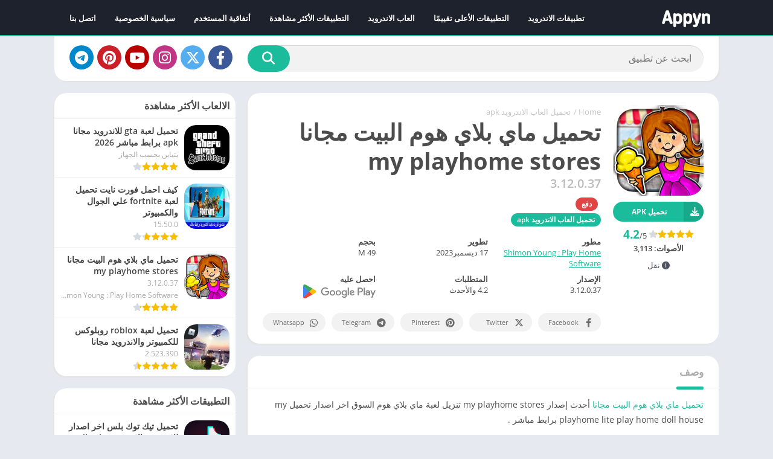

--- FILE ---
content_type: text/html; charset=UTF-8
request_url: https://plusandroid.net/download-my-playhome-stores/
body_size: 37351
content:
<!doctype html>
<html dir="rtl" lang="ar">
<head>
<meta charset="UTF-8">
<meta http-equiv="X-UA-Compatible" content="IE=edge">	
<meta name="viewport" content="width=device-width, initial-scale=1.0">
<link rel="pingback" href="https://plusandroid.net/xmlrpc.php">
<meta name='robots' content='index, follow, max-image-preview:large, max-snippet:-1, max-video-preview:-1' />

		<link rel="preload" href="https://plusandroid.net/wp-content/themes/appyn/rtl.css?ver=2.0.15"><link rel="preload" href="https://plusandroid.net/wp-content/uploads/2022/04/my-playhome-stores-150x150.png" as="image"><style>body {
	font-family: 'Open Sans', 'Arial', sans-serif;
}
@font-face{font-family:'Open Sans';font-style:normal;font-weight:300;font-display:swap;src:url(https://fonts.gstatic.com/s/opensans/v20/mem5YaGs126MiZpBA-UN_r8OX-hpOqc.woff2) format('woff2');unicode-range:U+0460-052F,U+1C80-1C88,U+20B4,U+2DE0-2DFF,U+A640-A69F,U+FE2E-FE2F}@font-face{font-family:'Open Sans';font-style:normal;font-weight:300;font-display:swap;src:url(https://fonts.gstatic.com/s/opensans/v20/mem5YaGs126MiZpBA-UN_r8OVuhpOqc.woff2) format('woff2');unicode-range:U+0400-045F,U+0490-0491,U+04B0-04B1,U+2116}@font-face{font-family:'Open Sans';font-style:normal;font-weight:300;font-display:swap;src:url(https://fonts.gstatic.com/s/opensans/v20/mem5YaGs126MiZpBA-UN_r8OXuhpOqc.woff2) format('woff2');unicode-range:U+1F00-1FFF}@font-face{font-family:'Open Sans';font-style:normal;font-weight:300;font-display:swap;src:url(https://fonts.gstatic.com/s/opensans/v20/mem5YaGs126MiZpBA-UN_r8OUehpOqc.woff2) format('woff2');unicode-range:U+0370-03FF}@font-face{font-family:'Open Sans';font-style:normal;font-weight:300;font-display:swap;src:url(https://fonts.gstatic.com/s/opensans/v20/mem5YaGs126MiZpBA-UN_r8OXehpOqc.woff2) format('woff2');unicode-range:U+0102-0103,U+0110-0111,U+0128-0129,U+0168-0169,U+01A0-01A1,U+01AF-01B0,U+1EA0-1EF9,U+20AB}@font-face{font-family:'Open Sans';font-style:normal;font-weight:300;font-display:swap;src:url(https://fonts.gstatic.com/s/opensans/v20/mem5YaGs126MiZpBA-UN_r8OXOhpOqc.woff2) format('woff2');unicode-range:U+0100-024F,U+0259,U+1E00-1EFF,U+2020,U+20A0-20AB,U+20AD-20CF,U+2113,U+2C60-2C7F,U+A720-A7FF}@font-face{font-family:'Open Sans';font-style:normal;font-weight:300;font-display:swap;src:url(https://fonts.gstatic.com/s/opensans/v20/mem5YaGs126MiZpBA-UN_r8OUuhp.woff2) format('woff2');unicode-range:U+0000-00FF,U+0131,U+0152-0153,U+02BB-02BC,U+02C6,U+02DA,U+02DC,U+2000-206F,U+2074,U+20AC,U+2122,U+2191,U+2193,U+2212,U+2215,U+FEFF,U+FFFD}@font-face{font-family:'Open Sans';font-style:normal;font-weight:400;font-display:swap;src:url(https://fonts.gstatic.com/s/opensans/v20/mem8YaGs126MiZpBA-UFWJ0bbck.woff2) format('woff2');unicode-range:U+0460-052F,U+1C80-1C88,U+20B4,U+2DE0-2DFF,U+A640-A69F,U+FE2E-FE2F}@font-face{font-family:'Open Sans';font-style:normal;font-weight:400;font-display:swap;src:url(https://fonts.gstatic.com/s/opensans/v20/mem8YaGs126MiZpBA-UFUZ0bbck.woff2) format('woff2');unicode-range:U+0400-045F,U+0490-0491,U+04B0-04B1,U+2116}@font-face{font-family:'Open Sans';font-style:normal;font-weight:400;font-display:swap;src:url(https://fonts.gstatic.com/s/opensans/v20/mem8YaGs126MiZpBA-UFWZ0bbck.woff2) format('woff2');unicode-range:U+1F00-1FFF}@font-face{font-family:'Open Sans';font-style:normal;font-weight:400;font-display:swap;src:url(https://fonts.gstatic.com/s/opensans/v20/mem8YaGs126MiZpBA-UFVp0bbck.woff2) format('woff2');unicode-range:U+0370-03FF}@font-face{font-family:'Open Sans';font-style:normal;font-weight:400;font-display:swap;src:url(https://fonts.gstatic.com/s/opensans/v20/mem8YaGs126MiZpBA-UFWp0bbck.woff2) format('woff2');unicode-range:U+0102-0103,U+0110-0111,U+0128-0129,U+0168-0169,U+01A0-01A1,U+01AF-01B0,U+1EA0-1EF9,U+20AB}@font-face{font-family:'Open Sans';font-style:normal;font-weight:400;font-display:swap;src:url(https://fonts.gstatic.com/s/opensans/v20/mem8YaGs126MiZpBA-UFW50bbck.woff2) format('woff2');unicode-range:U+0100-024F,U+0259,U+1E00-1EFF,U+2020,U+20A0-20AB,U+20AD-20CF,U+2113,U+2C60-2C7F,U+A720-A7FF}@font-face{font-family:'Open Sans';font-style:normal;font-weight:400;font-display:swap;src:url(https://fonts.gstatic.com/s/opensans/v20/mem8YaGs126MiZpBA-UFVZ0b.woff2) format('woff2');unicode-range:U+0000-00FF,U+0131,U+0152-0153,U+02BB-02BC,U+02C6,U+02DA,U+02DC,U+2000-206F,U+2074,U+20AC,U+2122,U+2191,U+2193,U+2212,U+2215,U+FEFF,U+FFFD}@font-face{font-family:'Open Sans';font-style:normal;font-weight:600;font-display:swap;src:url(https://fonts.gstatic.com/s/opensans/v20/mem5YaGs126MiZpBA-UNirkOX-hpOqc.woff2) format('woff2');unicode-range:U+0460-052F,U+1C80-1C88,U+20B4,U+2DE0-2DFF,U+A640-A69F,U+FE2E-FE2F}@font-face{font-family:'Open Sans';font-style:normal;font-weight:600;font-display:swap;src:url(https://fonts.gstatic.com/s/opensans/v20/mem5YaGs126MiZpBA-UNirkOVuhpOqc.woff2) format('woff2');unicode-range:U+0400-045F,U+0490-0491,U+04B0-04B1,U+2116}@font-face{font-family:'Open Sans';font-style:normal;font-weight:600;font-display:swap;src:url(https://fonts.gstatic.com/s/opensans/v20/mem5YaGs126MiZpBA-UNirkOXuhpOqc.woff2) format('woff2');unicode-range:U+1F00-1FFF}@font-face{font-family:'Open Sans';font-style:normal;font-weight:600;font-display:swap;src:url(https://fonts.gstatic.com/s/opensans/v20/mem5YaGs126MiZpBA-UNirkOUehpOqc.woff2) format('woff2');unicode-range:U+0370-03FF}@font-face{font-family:'Open Sans';font-style:normal;font-weight:600;font-display:swap;src:url(https://fonts.gstatic.com/s/opensans/v20/mem5YaGs126MiZpBA-UNirkOXehpOqc.woff2) format('woff2');unicode-range:U+0102-0103,U+0110-0111,U+0128-0129,U+0168-0169,U+01A0-01A1,U+01AF-01B0,U+1EA0-1EF9,U+20AB}@font-face{font-family:'Open Sans';font-style:normal;font-weight:600;font-display:swap;src:url(https://fonts.gstatic.com/s/opensans/v20/mem5YaGs126MiZpBA-UNirkOXOhpOqc.woff2) format('woff2');unicode-range:U+0100-024F,U+0259,U+1E00-1EFF,U+2020,U+20A0-20AB,U+20AD-20CF,U+2113,U+2C60-2C7F,U+A720-A7FF}@font-face{font-family:'Open Sans';font-style:normal;font-weight:600;font-display:swap;src:url(https://fonts.gstatic.com/s/opensans/v20/mem5YaGs126MiZpBA-UNirkOUuhp.woff2) format('woff2');unicode-range:U+0000-00FF,U+0131,U+0152-0153,U+02BB-02BC,U+02C6,U+02DA,U+02DC,U+2000-206F,U+2074,U+20AC,U+2122,U+2191,U+2193,U+2212,U+2215,U+FEFF,U+FFFD}@font-face{font-family:'Open Sans';font-style:normal;font-weight:700;font-display:swap;src:url(https://fonts.gstatic.com/s/opensans/v20/mem5YaGs126MiZpBA-UN7rgOX-hpOqc.woff2) format('woff2');unicode-range:U+0460-052F,U+1C80-1C88,U+20B4,U+2DE0-2DFF,U+A640-A69F,U+FE2E-FE2F}@font-face{font-family:'Open Sans';font-style:normal;font-weight:700;font-display:swap;src:url(https://fonts.gstatic.com/s/opensans/v20/mem5YaGs126MiZpBA-UN7rgOVuhpOqc.woff2) format('woff2');unicode-range:U+0400-045F,U+0490-0491,U+04B0-04B1,U+2116}@font-face{font-family:'Open Sans';font-style:normal;font-weight:700;font-display:swap;src:url(https://fonts.gstatic.com/s/opensans/v20/mem5YaGs126MiZpBA-UN7rgOXuhpOqc.woff2) format('woff2');unicode-range:U+1F00-1FFF}@font-face{font-family:'Open Sans';font-style:normal;font-weight:700;font-display:swap;src:url(https://fonts.gstatic.com/s/opensans/v20/mem5YaGs126MiZpBA-UN7rgOUehpOqc.woff2) format('woff2');unicode-range:U+0370-03FF}@font-face{font-family:'Open Sans';font-style:normal;font-weight:700;font-display:swap;src:url(https://fonts.gstatic.com/s/opensans/v20/mem5YaGs126MiZpBA-UN7rgOXehpOqc.woff2) format('woff2');unicode-range:U+0102-0103,U+0110-0111,U+0128-0129,U+0168-0169,U+01A0-01A1,U+01AF-01B0,U+1EA0-1EF9,U+20AB}@font-face{font-family:'Open Sans';font-style:normal;font-weight:700;font-display:swap;src:url(https://fonts.gstatic.com/s/opensans/v20/mem5YaGs126MiZpBA-UN7rgOXOhpOqc.woff2) format('woff2');unicode-range:U+0100-024F,U+0259,U+1E00-1EFF,U+2020,U+20A0-20AB,U+20AD-20CF,U+2113,U+2C60-2C7F,U+A720-A7FF}@font-face{font-family:'Open Sans';font-style:normal;font-weight:700;font-display:swap;src:url(https://fonts.gstatic.com/s/opensans/v20/mem5YaGs126MiZpBA-UN7rgOUuhp.woff2) format('woff2');unicode-range:U+0000-00FF,U+0131,U+0152-0153,U+02BB-02BC,U+02C6,U+02DA,U+02DC,U+2000-206F,U+2074,U+20AC,U+2122,U+2191,U+2193,U+2212,U+2215,U+FEFF,U+FFFD}</style><link rel="preload" as="script" href="https://plusandroid.net/wp-content/themes/appyn/assets/js/infinite-scroll.pkgd.min.js?ver=2.0.15"><link rel="preload" as="script" href="https://plusandroid.net/wp-content/themes/appyn/assets/js/js.min.js?ver=2.0.15"><link rel="preload" as="style" href="https://plusandroid.net/wp-content/themes/appyn/style.min.css?ver=2.0.15"><link rel="preload" href="https://plusandroid.net/wp-content/themes/appyn/images/plantasvszombies2.webp" as="image">
	<style>
	:root {
		--columns: 6;
	}
	.section .baps .bav {
		width: calc(100% / 6);
	}
	@media( max-width: 1100px) {
		.section .baps[data-cols="8"] .bav2,
		.section .baps[data-cols="7"] .bav2,
		.section .baps[data-cols="6"] .bav2,
		.section .baps[data-cols="5"] .bav2 {
			width: calc(100% / 4);
		}
	}

	@media( max-width: 950px) {
		.section .baps[data-cols="8"] .bav,
		.section .baps[data-cols="7"] .bav,
		.section .baps[data-cols="6"] .bav {
			width: calc(100% / 4);
		}
		.section .baps[data-cols="8"] .bav2,
		.section .baps[data-cols="7"] .bav2,
		.section .baps[data-cols="6"] .bav2 {
			width: calc(100% / 3);
		}
	}
	@media( max-width: 750px) {
		.section .baps[data-cols="8"] .bav2,
		.section .baps[data-cols="7"] .bav2,
		.section .baps[data-cols="6"] .bav2,
		.section .baps[data-cols="5"] .bav2,
		.section .baps[data-cols="6"] .bav {
			width: calc(100% / 3);
		}
	}
		@media( max-width: 650px) {
			.section .baps[data-cols="7"] .bav {
				width: calc(100% / 3);
			}
			.section .baps[data-cols="5"] .bav,
			.section .baps[data-cols="4"] .bav,
			.section .baps[data-cols="3"] .bav {
				width: calc(100% / 2);
			}
		}

		@media( max-width: 480px) {
			.section .baps[data-cols="8"] .bav,
			.section .baps[data-cols="7"] .bav,
			.section .baps[data-cols="6"] .bav,
			.section .baps[data-cols="5"] .bav,
			.section .baps[data-cols="4"] .bav,
			.section .baps[data-cols="3"] .bav {
				width: calc(100% / 2);
			}
		}
	</style><meta name="theme-color" content="#1bbc9b"><script>
	function setCookie(cname, cvalue, exdays) {
		var d = new Date();
		d.setTime(d.getTime() + (exdays*24*60*60*1000));
		var expires = "expires="+ d.toUTCString();
		document.cookie = cname + "=" + cvalue + ";" + expires + ";path=/";
	}</script><link rel="preconnect" href="https://fonts.gstatic.com" crossorigin><script>const loadFont = (url) => {var xhr = new XMLHttpRequest();xhr.open('GET', url, true);xhr.onreadystatechange = () => { if (xhr.readyState == 4 && xhr.status == 200) {const head = document.getElementsByTagName('head')[0];const style = document.createElement('style');style.appendChild(document.createTextNode(xhr.responseText));head.appendChild(style); }};xhr.send();};loadFont('https://plusandroid.net/wp-content/themes/appyn/assets/css/font-awesome-6.4.2.min.css');</script><meta name="google-site-verification" content="i1MlN4jPDZmMhhlL7yScd3SyNRZXz-H1v0ydBQNWW54" /><script type="application/ld+json">{"@context":"http:\/\/schema.org","@type":"SoftwareApplication","name":"\u062a\u062d\u0645\u064a\u0644 \u0645\u0627\u064a \u0628\u0644\u0627\u064a \u0647\u0648\u0645 \u0627\u0644\u0628\u064a\u062a \u0645\u062c\u0627\u0646\u0627 my playhome stores","url":"https:\/\/plusandroid.net\/download-my-playhome-stores\/","image":"https:\/\/plusandroid.net\/wp-content\/uploads\/2022\/04\/my-playhome-stores.png","softwareVersion":"3.12.0.37","screenshot":[{"@type":"ImageObject","url":"https:\/\/play-lh.googleusercontent.com\/-k2cD_FfkEDBq1z0ZoYoEtwcDZ7-EqdoTWwjczr4y835-fimcrxtsjFS2Tn1Hw7-rkK9=w720-h310"},{"@type":"ImageObject","url":"https:\/\/play-lh.googleusercontent.com\/HnCgYet92bmXs3MSPxMrIn0RzpEDRyhgk1Hdo896OWnraQ1Sx3ev2XAOAVmejzJXfqkz=w720-h310"},{"@type":"ImageObject","url":"https:\/\/play-lh.googleusercontent.com\/6hVNYhidk5lVecDb19o69aryHxVdPpeS8O0rgXFNi_oQ0KYMFHl5zZhwbldElOoIrsJl=w720-h310"},{"@type":"ImageObject","url":"https:\/\/play-lh.googleusercontent.com\/FUg_ttn6dHAnWuiED9yNh_fN4IDCr8w3TY0jIcGVg98OpgCD_9_wQSvBMmbE9qbhfBrO=w720-h310"},{"@type":"ImageObject","url":"https:\/\/play-lh.googleusercontent.com\/HsVbDdAA9EJ2gBl4meNMQRkeRsns3gWJpwxjxQRNnHdzjDPDOYjAdxldjbRzZwFKmO0=w720-h310"}],"operatingSystem":"ANDROID","applicationCategory":"GAME_CASUAL","aggregateRating":{"@type":"AggregateRating","ratingValue":"4.2","ratingCount":"3113"},"offers":{"@type":"Offer","price":"","priceCurrency":"USD"}}</script><script type="application/ld+json">
					{
					"@context": "https://schema.org",
					"@type": "BreadcrumbList",
					"itemListElement": [{
					"@type": "ListItem",
					"position": 1,
					"name": "تحميل العاب الاندرويد apk",
					"item": "https://plusandroid.net/category/games/"
				}]
				}
			</script>
	<!-- This site is optimized with the Yoast SEO plugin v26.6 - https://yoast.com/wordpress/plugins/seo/ -->
	<title>تحميل ماي بلاي هوم البيت مجانا my playhome stores - اندرويد بلس - متجر اندرويد بلس موقع اندرويد بلس Android Plus</title>
	<meta name="description" content="تحميل ماي بلاي هوم البيت مجانا أحدث إصدار my playhome stores تنزيل لعبة ماي بلاي هوم السوق اخر اصدار تحميل my playhome lite play home doll house" />
	<link rel="canonical" href="https://plusandroid.net/download-my-playhome-stores/" />
	<meta property="og:locale" content="ar_AR" />
	<meta property="og:type" content="article" />
	<meta property="og:title" content="تحميل ماي بلاي هوم البيت مجانا my playhome stores - اندرويد بلس - متجر اندرويد بلس موقع اندرويد بلس Android Plus" />
	<meta property="og:description" content="تحميل ماي بلاي هوم البيت مجانا أحدث إصدار my playhome stores تنزيل لعبة ماي بلاي هوم السوق اخر اصدار تحميل my playhome lite play home doll house" />
	<meta property="og:url" content="https://plusandroid.net/download-my-playhome-stores/" />
	<meta property="og:site_name" content="اندرويد بلس - متجر اندرويد بلس موقع اندرويد بلس Android Plus" />
	<meta property="article:published_time" content="2023-12-17T17:03:54+00:00" />
	<meta property="og:image" content="https://plusandroid.net/wp-content/uploads/2022/04/my-playhome-stores.png" />
	<meta property="og:image:width" content="512" />
	<meta property="og:image:height" content="512" />
	<meta property="og:image:type" content="image/png" />
	<meta name="author" content="Android Plus" />
	<meta name="twitter:card" content="summary_large_image" />
	<meta name="twitter:label1" content="كُتب بواسطة" />
	<meta name="twitter:data1" content="Android Plus" />
	<script type="application/ld+json" class="yoast-schema-graph">{"@context":"https://schema.org","@graph":[{"@type":"Article","@id":"https://plusandroid.net/download-my-playhome-stores/#article","isPartOf":{"@id":"https://plusandroid.net/download-my-playhome-stores/"},"author":{"name":"Android Plus","@id":"https://plusandroid.net/#/schema/person/9dd447d2836ad608acc390e22590aea2"},"headline":"تحميل ماي بلاي هوم البيت مجانا my playhome stores","datePublished":"2023-12-17T17:03:54+00:00","mainEntityOfPage":{"@id":"https://plusandroid.net/download-my-playhome-stores/"},"wordCount":39,"commentCount":0,"publisher":{"@id":"https://plusandroid.net/#/schema/person/9dd447d2836ad608acc390e22590aea2"},"image":{"@id":"https://plusandroid.net/download-my-playhome-stores/#primaryimage"},"thumbnailUrl":"https://plusandroid.net/wp-content/uploads/2022/04/my-playhome-stores.png","keywords":["my playhome free","my playhome hospital","my playhome school","My PlayHome آخر إصدار","تحميل ماي بلاي هوم","تحميل ماي بلاي هوم البيت","تحميل ماي بلاي هوم المدرسة","تنزيل ماي بلاي هوم","لعبة ماي بلاي هوم","ماي بلاي هوم","ماي بلاي هوم بلس"],"articleSection":["تحميل العاب الاندرويد apk"],"inLanguage":"ar","potentialAction":[{"@type":"CommentAction","name":"Comment","target":["https://plusandroid.net/download-my-playhome-stores/#respond"]}]},{"@type":"WebPage","@id":"https://plusandroid.net/download-my-playhome-stores/","url":"https://plusandroid.net/download-my-playhome-stores/","name":"تحميل ماي بلاي هوم البيت مجانا my playhome stores - اندرويد بلس - متجر اندرويد بلس موقع اندرويد بلس Android Plus","isPartOf":{"@id":"https://plusandroid.net/#website"},"primaryImageOfPage":{"@id":"https://plusandroid.net/download-my-playhome-stores/#primaryimage"},"image":{"@id":"https://plusandroid.net/download-my-playhome-stores/#primaryimage"},"thumbnailUrl":"https://plusandroid.net/wp-content/uploads/2022/04/my-playhome-stores.png","datePublished":"2023-12-17T17:03:54+00:00","description":"تحميل ماي بلاي هوم البيت مجانا أحدث إصدار my playhome stores تنزيل لعبة ماي بلاي هوم السوق اخر اصدار تحميل my playhome lite play home doll house","breadcrumb":{"@id":"https://plusandroid.net/download-my-playhome-stores/#breadcrumb"},"inLanguage":"ar","potentialAction":[{"@type":"ReadAction","target":["https://plusandroid.net/download-my-playhome-stores/"]}]},{"@type":"ImageObject","inLanguage":"ar","@id":"https://plusandroid.net/download-my-playhome-stores/#primaryimage","url":"https://plusandroid.net/wp-content/uploads/2022/04/my-playhome-stores.png","contentUrl":"https://plusandroid.net/wp-content/uploads/2022/04/my-playhome-stores.png","width":512,"height":512,"caption":"تحميل لعبة ماي بلاي هوم بلس البيت مجانا my playhome stores"},{"@type":"BreadcrumbList","@id":"https://plusandroid.net/download-my-playhome-stores/#breadcrumb","itemListElement":[{"@type":"ListItem","position":1,"name":"الرئيسية","item":"https://plusandroid.net/"},{"@type":"ListItem","position":2,"name":"تحميل ماي بلاي هوم البيت مجانا my playhome stores"}]},{"@type":"WebSite","@id":"https://plusandroid.net/#website","url":"https://plusandroid.net/","name":"اندرويد بلس - متجر اندرويد بلس موقع اندرويد بلس Android Plus","description":"","publisher":{"@id":"https://plusandroid.net/#/schema/person/9dd447d2836ad608acc390e22590aea2"},"potentialAction":[{"@type":"SearchAction","target":{"@type":"EntryPoint","urlTemplate":"https://plusandroid.net/?s={search_term_string}"},"query-input":{"@type":"PropertyValueSpecification","valueRequired":true,"valueName":"search_term_string"}}],"inLanguage":"ar"},{"@type":["Person","Organization"],"@id":"https://plusandroid.net/#/schema/person/9dd447d2836ad608acc390e22590aea2","name":"Android Plus","image":{"@type":"ImageObject","inLanguage":"ar","@id":"https://plusandroid.net/#/schema/person/image/","url":"https://secure.gravatar.com/avatar/d91f64e4fe929f6a3eb8994b15e19f248c40b20eb3b4aa5f9570995719f295f2?s=96&d=mm&r=g","contentUrl":"https://secure.gravatar.com/avatar/d91f64e4fe929f6a3eb8994b15e19f248c40b20eb3b4aa5f9570995719f295f2?s=96&d=mm&r=g","caption":"Android Plus"},"logo":{"@id":"https://plusandroid.net/#/schema/person/image/"},"sameAs":["https://plusandroid.net"]}]}</script>
	<!-- / Yoast SEO plugin. -->


<link rel="alternate" type="application/rss+xml" title="اندرويد بلس - متجر اندرويد بلس موقع اندرويد بلس Android Plus &laquo; تحميل ماي بلاي هوم البيت مجانا my playhome stores خلاصة التعليقات" href="https://plusandroid.net/download-my-playhome-stores/feed/" />
<style id='wp-img-auto-sizes-contain-inline-css'>
img:is([sizes=auto i],[sizes^="auto," i]){contain-intrinsic-size:3000px 1500px}
/*# sourceURL=wp-img-auto-sizes-contain-inline-css */
</style>
<link rel='stylesheet' id='style-css' href='https://plusandroid.net/wp-content/themes/appyn/style.min.css?ver=2.0.15' media='all' />
<script src="https://plusandroid.net/wp-includes/js/jquery/jquery.min.js?ver=3.7.1" id="jquery-core-js"></script>
<script src="https://plusandroid.net/wp-includes/js/jquery/jquery-migrate.min.js?ver=3.4.1" id="jquery-migrate-js"></script>
<link rel="stylesheet" href="https://plusandroid.net/wp-content/themes/appyn/rtl.css?ver=2.0.15" media="screen" /><link rel="preload" href="" as="script"><link rel="preload" href="/wp-includes/js/jquery/jquery.min.js" as="script"><script>var px_rating = {"average":"4.2","users":"3113","count":"13075"};</script><style>.sb_search[type=text],.sb_submit[type=submit],.ratingBoxMovil button,.widget.widget_tag_cloud a,#main-site .error404 form input[type=text] {border-radius: 50px;}#header nav .menu>li>a::before,#header nav ul li.current-menu-item a,.section .bav2 a,.bloque-imagen,.section .bav1 a,.section .bav1 a::before,.app-s .buttond,.buttond,#list-downloadlinks li a.dapk_b,.app-s .s2 .meta-cats a,.app-s .readmore,#comments input[type=submit],.app-s .box h2.box-title::after,.app-p .box h2.box-title::after,.app-p .box, .app-s .box, .section.blog, .single-product .product,.entry.bx-info-install,.widget,.widget .wp-block-search .wp-block-search__input,.widget .search-form .search-field,.widget .search-form input[type=submit], .widget .wp-block-search .wp-block-search__button,.entry .wp-caption a, .section .bav2 img, .section.blog .bloques li a .bloque-imagen img,#box-report input[type=submit],#box-report .box-content,.botones_sociales span,.botones_sociales a,.tags a,#dasl,#comments input[type="text"], #comments input[type="email"], #comments input[type="url"], #comments textarea,.app-s .box-data-app,.bloque-blog,.bloque-blog .bloque-imagen img,.gsc-control-cse,.app-s .s2 .amount-app li,.b-type {border-radius: 20px;}.section .bav1 .px-postmeta,#subheader.np {border-radius: 0 0 20px 20px;}.pagination .current, .pagination a {padding: 9px 15px;border-radius: 50px;}.section a.more {border-radius: 50px;}.app-s .image-single {border-radius: 25px;}#list-downloadlinks li a.dapk_b {padding-left: 56px;padding-right: 25px;}#slideimages .px-carousel-item img,#box-report textarea {border-radius: 10px;}table {border-radius: 20px;overflow: hidden;}#box-report .close-report {padding: 10px;}.amp-carousel-button {border-radius: 50px;}.pxccat, .widget > div:not(.wp-block-group) > ul {border-radius: 0 0 20px 20px;overflow: hidden;}.buttond i::before,.app-s .bx-download ul li a i::before {position: relative;left: 2px;}</style><link rel="icon" href="https://plusandroid.net/wp-content/themes/appyn/images/favicon.ico"><style>@charset "UTF-8";.wp-block-accordion{box-sizing:border-box}.wp-block-accordion-item.is-open>.wp-block-accordion-heading .wp-block-accordion-heading__toggle-icon{transform:rotate(45deg)}@media (prefers-reduced-motion:no-preference){.wp-block-accordion-item{transition:grid-template-rows .3s ease-out}.wp-block-accordion-item>.wp-block-accordion-heading .wp-block-accordion-heading__toggle-icon{transition:transform .2s ease-in-out}}.wp-block-accordion-heading{margin:0}.wp-block-accordion-heading__toggle{align-items:center;background-color:inherit!important;border:none;color:inherit!important;cursor:pointer;display:flex;font-family:inherit;font-size:inherit;font-style:inherit;font-weight:inherit;letter-spacing:inherit;line-height:inherit;overflow:hidden;padding:var(--wp--preset--spacing--20,1em) 0;text-align:inherit;text-decoration:inherit;text-transform:inherit;width:100%;word-spacing:inherit}.wp-block-accordion-heading__toggle:not(:focus-visible){outline:none}.wp-block-accordion-heading__toggle:focus,.wp-block-accordion-heading__toggle:hover{background-color:inherit!important;border:none;box-shadow:none;color:inherit;padding:var(--wp--preset--spacing--20,1em) 0;text-decoration:none}.wp-block-accordion-heading__toggle:focus-visible{outline:auto;outline-offset:0}.wp-block-accordion-heading__toggle:hover .wp-block-accordion-heading__toggle-title{text-decoration:underline}.wp-block-accordion-heading__toggle-title{flex:1}.wp-block-accordion-heading__toggle-icon{align-items:center;display:flex;height:1.2em;justify-content:center;width:1.2em}.wp-block-accordion-panel[aria-hidden=true],.wp-block-accordion-panel[inert]{display:none;margin-block-start:0}.wp-block-archives{box-sizing:border-box}.wp-block-archives-dropdown label{display:block}.wp-block-avatar{line-height:0}.wp-block-avatar,.wp-block-avatar img{box-sizing:border-box}.wp-block-avatar.aligncenter{text-align:center}.wp-block-audio{box-sizing:border-box}.wp-block-audio :where(figcaption){margin-bottom:1em;margin-top:.5em}.wp-block-audio audio{min-width:300px;width:100%}.wp-block-breadcrumbs{box-sizing:border-box}.wp-block-breadcrumbs ol{flex-wrap:wrap;list-style:none}.wp-block-breadcrumbs li,.wp-block-breadcrumbs ol{align-items:center;display:flex;margin:0;padding:0}.wp-block-breadcrumbs li:not(:last-child):after{content:var(--separator,"/");margin:0 .5em;opacity:.7}.wp-block-breadcrumbs span{color:inherit}.wp-block-button__link{align-content:center;box-sizing:border-box;cursor:pointer;display:inline-block;height:100%;text-align:center;word-break:break-word}.wp-block-button__link.aligncenter{text-align:center}.wp-block-button__link.alignright{text-align:right}:where(.wp-block-button__link){border-radius:9999px;box-shadow:none;padding:calc(.667em + 2px) calc(1.333em + 2px);text-decoration:none}.wp-block-button[style*=text-decoration] .wp-block-button__link{text-decoration:inherit}.wp-block-buttons>.wp-block-button.has-custom-width{max-width:none}.wp-block-buttons>.wp-block-button.has-custom-width .wp-block-button__link{width:100%}.wp-block-buttons>.wp-block-button.has-custom-font-size .wp-block-button__link{font-size:inherit}.wp-block-buttons>.wp-block-button.wp-block-button__width-25{width:calc(25% - var(--wp--style--block-gap, .5em)*.75)}.wp-block-buttons>.wp-block-button.wp-block-button__width-50{width:calc(50% - var(--wp--style--block-gap, .5em)*.5)}.wp-block-buttons>.wp-block-button.wp-block-button__width-75{width:calc(75% - var(--wp--style--block-gap, .5em)*.25)}.wp-block-buttons>.wp-block-button.wp-block-button__width-100{flex-basis:100%;width:100%}.wp-block-buttons.is-vertical>.wp-block-button.wp-block-button__width-25{width:25%}.wp-block-buttons.is-vertical>.wp-block-button.wp-block-button__width-50{width:50%}.wp-block-buttons.is-vertical>.wp-block-button.wp-block-button__width-75{width:75%}.wp-block-button.is-style-squared,.wp-block-button__link.wp-block-button.is-style-squared{border-radius:0}.wp-block-button.no-border-radius,.wp-block-button__link.no-border-radius{border-radius:0!important}:root :where(.wp-block-button .wp-block-button__link.is-style-outline),:root :where(.wp-block-button.is-style-outline>.wp-block-button__link){border:2px solid;padding:.667em 1.333em}:root :where(.wp-block-button .wp-block-button__link.is-style-outline:not(.has-text-color)),:root :where(.wp-block-button.is-style-outline>.wp-block-button__link:not(.has-text-color)){color:currentColor}:root :where(.wp-block-button .wp-block-button__link.is-style-outline:not(.has-background)),:root :where(.wp-block-button.is-style-outline>.wp-block-button__link:not(.has-background)){background-color:initial;background-image:none}.wp-block-buttons{box-sizing:border-box}.wp-block-buttons.is-vertical{flex-direction:column}.wp-block-buttons.is-vertical>.wp-block-button:last-child{margin-bottom:0}.wp-block-buttons>.wp-block-button{display:inline-block;margin:0}.wp-block-buttons.is-content-justification-left{justify-content:flex-start}.wp-block-buttons.is-content-justification-left.is-vertical{align-items:flex-start}.wp-block-buttons.is-content-justification-center{justify-content:center}.wp-block-buttons.is-content-justification-center.is-vertical{align-items:center}.wp-block-buttons.is-content-justification-right{justify-content:flex-end}.wp-block-buttons.is-content-justification-right.is-vertical{align-items:flex-end}.wp-block-buttons.is-content-justification-space-between{justify-content:space-between}.wp-block-buttons.aligncenter{text-align:center}.wp-block-buttons:not(.is-content-justification-space-between,.is-content-justification-right,.is-content-justification-left,.is-content-justification-center) .wp-block-button.aligncenter{margin-left:auto;margin-right:auto;width:100%}.wp-block-buttons[style*=text-decoration] .wp-block-button,.wp-block-buttons[style*=text-decoration] .wp-block-button__link{text-decoration:inherit}.wp-block-buttons.has-custom-font-size .wp-block-button__link{font-size:inherit}.wp-block-buttons .wp-block-button__link{width:100%}.wp-block-button.aligncenter,.wp-block-calendar{text-align:center}.wp-block-calendar td,.wp-block-calendar th{border:1px solid;padding:.25em}.wp-block-calendar th{font-weight:400}.wp-block-calendar caption{background-color:inherit}.wp-block-calendar table{border-collapse:collapse;width:100%}.wp-block-calendar table.has-background th{background-color:inherit}.wp-block-calendar table.has-text-color th{color:inherit}.wp-block-calendar :where(table:not(.has-text-color)){color:#40464d}.wp-block-calendar :where(table:not(.has-text-color)) td,.wp-block-calendar :where(table:not(.has-text-color)) th{border-color:#ddd}:where(.wp-block-calendar table:not(.has-background) th){background:#ddd}.wp-block-categories{box-sizing:border-box}.wp-block-categories.alignleft{margin-right:2em}.wp-block-categories.alignright{margin-left:2em}.wp-block-categories.wp-block-categories-dropdown.aligncenter{text-align:center}.wp-block-categories .wp-block-categories__label{display:block;width:100%}.wp-block-code{box-sizing:border-box}.wp-block-code code{
  /*!rtl:begin:ignore*/direction:ltr;display:block;font-family:inherit;overflow-wrap:break-word;text-align:initial;white-space:pre-wrap
  /*!rtl:end:ignore*/}.wp-block-columns{box-sizing:border-box;display:flex;flex-wrap:wrap!important}@media (min-width:782px){.wp-block-columns{flex-wrap:nowrap!important}}.wp-block-columns{align-items:normal!important}.wp-block-columns.are-vertically-aligned-top{align-items:flex-start}.wp-block-columns.are-vertically-aligned-center{align-items:center}.wp-block-columns.are-vertically-aligned-bottom{align-items:flex-end}@media (max-width:781px){.wp-block-columns:not(.is-not-stacked-on-mobile)>.wp-block-column{flex-basis:100%!important}}@media (min-width:782px){.wp-block-columns:not(.is-not-stacked-on-mobile)>.wp-block-column{flex-basis:0;flex-grow:1}.wp-block-columns:not(.is-not-stacked-on-mobile)>.wp-block-column[style*=flex-basis]{flex-grow:0}}.wp-block-columns.is-not-stacked-on-mobile{flex-wrap:nowrap!important}.wp-block-columns.is-not-stacked-on-mobile>.wp-block-column{flex-basis:0;flex-grow:1}.wp-block-columns.is-not-stacked-on-mobile>.wp-block-column[style*=flex-basis]{flex-grow:0}:where(.wp-block-columns){margin-bottom:1.75em}:where(.wp-block-columns.has-background){padding:1.25em 2.375em}.wp-block-column{flex-grow:1;min-width:0;overflow-wrap:break-word;word-break:break-word}.wp-block-column.is-vertically-aligned-top{align-self:flex-start}.wp-block-column.is-vertically-aligned-center{align-self:center}.wp-block-column.is-vertically-aligned-bottom{align-self:flex-end}.wp-block-column.is-vertically-aligned-stretch{align-self:stretch}.wp-block-column.is-vertically-aligned-bottom,.wp-block-column.is-vertically-aligned-center,.wp-block-column.is-vertically-aligned-top{width:100%}.wp-block-post-comments{box-sizing:border-box}.wp-block-post-comments .alignleft{float:left}.wp-block-post-comments .alignright{float:right}.wp-block-post-comments .navigation:after{clear:both;content:"";display:table}.wp-block-post-comments .commentlist{clear:both;list-style:none;margin:0;padding:0}.wp-block-post-comments .commentlist .comment{min-height:2.25em;padding-left:3.25em}.wp-block-post-comments .commentlist .comment p{font-size:1em;line-height:1.8;margin:1em 0}.wp-block-post-comments .commentlist .children{list-style:none;margin:0;padding:0}.wp-block-post-comments .comment-author{line-height:1.5}.wp-block-post-comments .comment-author .avatar{border-radius:1.5em;display:block;float:left;height:2.5em;margin-right:.75em;margin-top:.5em;width:2.5em}.wp-block-post-comments .comment-author cite{font-style:normal}.wp-block-post-comments .comment-meta{font-size:.875em;line-height:1.5}.wp-block-post-comments .comment-meta b{font-weight:400}.wp-block-post-comments .comment-meta .comment-awaiting-moderation{display:block;margin-bottom:1em;margin-top:1em}.wp-block-post-comments .comment-body .commentmetadata{font-size:.875em}.wp-block-post-comments .comment-form-author label,.wp-block-post-comments .comment-form-comment label,.wp-block-post-comments .comment-form-email label,.wp-block-post-comments .comment-form-url label{display:block;margin-bottom:.25em}.wp-block-post-comments .comment-form input:not([type=submit]):not([type=checkbox]),.wp-block-post-comments .comment-form textarea{box-sizing:border-box;display:block;width:100%}.wp-block-post-comments .comment-form-cookies-consent{display:flex;gap:.25em}.wp-block-post-comments .comment-form-cookies-consent #wp-comment-cookies-consent{margin-top:.35em}.wp-block-post-comments .comment-reply-title{margin-bottom:0}.wp-block-post-comments .comment-reply-title :where(small){font-size:var(--wp--preset--font-size--medium,smaller);margin-left:.5em}.wp-block-post-comments .reply{font-size:.875em;margin-bottom:1.4em}.wp-block-post-comments input:not([type=submit]),.wp-block-post-comments textarea{border:1px solid #949494;font-family:inherit;font-size:1em}.wp-block-post-comments input:not([type=submit]):not([type=checkbox]),.wp-block-post-comments textarea{padding:calc(.667em + 2px)}:where(.wp-block-post-comments input[type=submit]){border:none}.wp-block-comments{box-sizing:border-box}.wp-block-comments-pagination>.wp-block-comments-pagination-next,.wp-block-comments-pagination>.wp-block-comments-pagination-numbers,.wp-block-comments-pagination>.wp-block-comments-pagination-previous{font-size:inherit}.wp-block-comments-pagination .wp-block-comments-pagination-previous-arrow{display:inline-block;margin-right:1ch}.wp-block-comments-pagination .wp-block-comments-pagination-previous-arrow:not(.is-arrow-chevron){transform:scaleX(1)}.wp-block-comments-pagination .wp-block-comments-pagination-next-arrow{display:inline-block;margin-left:1ch}.wp-block-comments-pagination .wp-block-comments-pagination-next-arrow:not(.is-arrow-chevron){transform:scaleX(1)}.wp-block-comments-pagination.aligncenter{justify-content:center}.wp-block-comment-template{box-sizing:border-box;list-style:none;margin-bottom:0;max-width:100%;padding:0}.wp-block-comment-template li{clear:both}.wp-block-comment-template ol{list-style:none;margin-bottom:0;max-width:100%;padding-left:2rem}.wp-block-comment-template.alignleft{float:left}.wp-block-comment-template.aligncenter{margin-left:auto;margin-right:auto;width:fit-content}.wp-block-comment-template.alignright{float:right}.wp-block-comment-date{box-sizing:border-box}.comment-awaiting-moderation{display:block;font-size:.875em;line-height:1.5}.wp-block-comment-author-name,.wp-block-comment-content,.wp-block-comment-edit-link,.wp-block-comment-reply-link{box-sizing:border-box}.wp-block-cover,.wp-block-cover-image{align-items:center;background-position:50%;box-sizing:border-box;display:flex;justify-content:center;min-height:430px;overflow:hidden;overflow:clip;padding:1em;position:relative}.wp-block-cover .has-background-dim:not([class*=-background-color]),.wp-block-cover-image .has-background-dim:not([class*=-background-color]),.wp-block-cover-image.has-background-dim:not([class*=-background-color]),.wp-block-cover.has-background-dim:not([class*=-background-color]){background-color:#000}.wp-block-cover .has-background-dim.has-background-gradient,.wp-block-cover-image .has-background-dim.has-background-gradient{background-color:initial}.wp-block-cover-image.has-background-dim:before,.wp-block-cover.has-background-dim:before{background-color:inherit;content:""}.wp-block-cover .wp-block-cover__background,.wp-block-cover .wp-block-cover__gradient-background,.wp-block-cover-image .wp-block-cover__background,.wp-block-cover-image .wp-block-cover__gradient-background,.wp-block-cover-image.has-background-dim:not(.has-background-gradient):before,.wp-block-cover.has-background-dim:not(.has-background-gradient):before{bottom:0;left:0;opacity:.5;position:absolute;right:0;top:0}.wp-block-cover-image.has-background-dim.has-background-dim-10 .wp-block-cover__background,.wp-block-cover-image.has-background-dim.has-background-dim-10 .wp-block-cover__gradient-background,.wp-block-cover-image.has-background-dim.has-background-dim-10:not(.has-background-gradient):before,.wp-block-cover.has-background-dim.has-background-dim-10 .wp-block-cover__background,.wp-block-cover.has-background-dim.has-background-dim-10 .wp-block-cover__gradient-background,.wp-block-cover.has-background-dim.has-background-dim-10:not(.has-background-gradient):before{opacity:.1}.wp-block-cover-image.has-background-dim.has-background-dim-20 .wp-block-cover__background,.wp-block-cover-image.has-background-dim.has-background-dim-20 .wp-block-cover__gradient-background,.wp-block-cover-image.has-background-dim.has-background-dim-20:not(.has-background-gradient):before,.wp-block-cover.has-background-dim.has-background-dim-20 .wp-block-cover__background,.wp-block-cover.has-background-dim.has-background-dim-20 .wp-block-cover__gradient-background,.wp-block-cover.has-background-dim.has-background-dim-20:not(.has-background-gradient):before{opacity:.2}.wp-block-cover-image.has-background-dim.has-background-dim-30 .wp-block-cover__background,.wp-block-cover-image.has-background-dim.has-background-dim-30 .wp-block-cover__gradient-background,.wp-block-cover-image.has-background-dim.has-background-dim-30:not(.has-background-gradient):before,.wp-block-cover.has-background-dim.has-background-dim-30 .wp-block-cover__background,.wp-block-cover.has-background-dim.has-background-dim-30 .wp-block-cover__gradient-background,.wp-block-cover.has-background-dim.has-background-dim-30:not(.has-background-gradient):before{opacity:.3}.wp-block-cover-image.has-background-dim.has-background-dim-40 .wp-block-cover__background,.wp-block-cover-image.has-background-dim.has-background-dim-40 .wp-block-cover__gradient-background,.wp-block-cover-image.has-background-dim.has-background-dim-40:not(.has-background-gradient):before,.wp-block-cover.has-background-dim.has-background-dim-40 .wp-block-cover__background,.wp-block-cover.has-background-dim.has-background-dim-40 .wp-block-cover__gradient-background,.wp-block-cover.has-background-dim.has-background-dim-40:not(.has-background-gradient):before{opacity:.4}.wp-block-cover-image.has-background-dim.has-background-dim-50 .wp-block-cover__background,.wp-block-cover-image.has-background-dim.has-background-dim-50 .wp-block-cover__gradient-background,.wp-block-cover-image.has-background-dim.has-background-dim-50:not(.has-background-gradient):before,.wp-block-cover.has-background-dim.has-background-dim-50 .wp-block-cover__background,.wp-block-cover.has-background-dim.has-background-dim-50 .wp-block-cover__gradient-background,.wp-block-cover.has-background-dim.has-background-dim-50:not(.has-background-gradient):before{opacity:.5}.wp-block-cover-image.has-background-dim.has-background-dim-60 .wp-block-cover__background,.wp-block-cover-image.has-background-dim.has-background-dim-60 .wp-block-cover__gradient-background,.wp-block-cover-image.has-background-dim.has-background-dim-60:not(.has-background-gradient):before,.wp-block-cover.has-background-dim.has-background-dim-60 .wp-block-cover__background,.wp-block-cover.has-background-dim.has-background-dim-60 .wp-block-cover__gradient-background,.wp-block-cover.has-background-dim.has-background-dim-60:not(.has-background-gradient):before{opacity:.6}.wp-block-cover-image.has-background-dim.has-background-dim-70 .wp-block-cover__background,.wp-block-cover-image.has-background-dim.has-background-dim-70 .wp-block-cover__gradient-background,.wp-block-cover-image.has-background-dim.has-background-dim-70:not(.has-background-gradient):before,.wp-block-cover.has-background-dim.has-background-dim-70 .wp-block-cover__background,.wp-block-cover.has-background-dim.has-background-dim-70 .wp-block-cover__gradient-background,.wp-block-cover.has-background-dim.has-background-dim-70:not(.has-background-gradient):before{opacity:.7}.wp-block-cover-image.has-background-dim.has-background-dim-80 .wp-block-cover__background,.wp-block-cover-image.has-background-dim.has-background-dim-80 .wp-block-cover__gradient-background,.wp-block-cover-image.has-background-dim.has-background-dim-80:not(.has-background-gradient):before,.wp-block-cover.has-background-dim.has-background-dim-80 .wp-block-cover__background,.wp-block-cover.has-background-dim.has-background-dim-80 .wp-block-cover__gradient-background,.wp-block-cover.has-background-dim.has-background-dim-80:not(.has-background-gradient):before{opacity:.8}.wp-block-cover-image.has-background-dim.has-background-dim-90 .wp-block-cover__background,.wp-block-cover-image.has-background-dim.has-background-dim-90 .wp-block-cover__gradient-background,.wp-block-cover-image.has-background-dim.has-background-dim-90:not(.has-background-gradient):before,.wp-block-cover.has-background-dim.has-background-dim-90 .wp-block-cover__background,.wp-block-cover.has-background-dim.has-background-dim-90 .wp-block-cover__gradient-background,.wp-block-cover.has-background-dim.has-background-dim-90:not(.has-background-gradient):before{opacity:.9}.wp-block-cover-image.has-background-dim.has-background-dim-100 .wp-block-cover__background,.wp-block-cover-image.has-background-dim.has-background-dim-100 .wp-block-cover__gradient-background,.wp-block-cover-image.has-background-dim.has-background-dim-100:not(.has-background-gradient):before,.wp-block-cover.has-background-dim.has-background-dim-100 .wp-block-cover__background,.wp-block-cover.has-background-dim.has-background-dim-100 .wp-block-cover__gradient-background,.wp-block-cover.has-background-dim.has-background-dim-100:not(.has-background-gradient):before{opacity:1}.wp-block-cover .wp-block-cover__background.has-background-dim.has-background-dim-0,.wp-block-cover .wp-block-cover__gradient-background.has-background-dim.has-background-dim-0,.wp-block-cover-image .wp-block-cover__background.has-background-dim.has-background-dim-0,.wp-block-cover-image .wp-block-cover__gradient-background.has-background-dim.has-background-dim-0{opacity:0}.wp-block-cover .wp-block-cover__background.has-background-dim.has-background-dim-10,.wp-block-cover .wp-block-cover__gradient-background.has-background-dim.has-background-dim-10,.wp-block-cover-image .wp-block-cover__background.has-background-dim.has-background-dim-10,.wp-block-cover-image .wp-block-cover__gradient-background.has-background-dim.has-background-dim-10{opacity:.1}.wp-block-cover .wp-block-cover__background.has-background-dim.has-background-dim-20,.wp-block-cover .wp-block-cover__gradient-background.has-background-dim.has-background-dim-20,.wp-block-cover-image .wp-block-cover__background.has-background-dim.has-background-dim-20,.wp-block-cover-image .wp-block-cover__gradient-background.has-background-dim.has-background-dim-20{opacity:.2}.wp-block-cover .wp-block-cover__background.has-background-dim.has-background-dim-30,.wp-block-cover .wp-block-cover__gradient-background.has-background-dim.has-background-dim-30,.wp-block-cover-image .wp-block-cover__background.has-background-dim.has-background-dim-30,.wp-block-cover-image .wp-block-cover__gradient-background.has-background-dim.has-background-dim-30{opacity:.3}.wp-block-cover .wp-block-cover__background.has-background-dim.has-background-dim-40,.wp-block-cover .wp-block-cover__gradient-background.has-background-dim.has-background-dim-40,.wp-block-cover-image .wp-block-cover__background.has-background-dim.has-background-dim-40,.wp-block-cover-image .wp-block-cover__gradient-background.has-background-dim.has-background-dim-40{opacity:.4}.wp-block-cover .wp-block-cover__background.has-background-dim.has-background-dim-50,.wp-block-cover .wp-block-cover__gradient-background.has-background-dim.has-background-dim-50,.wp-block-cover-image .wp-block-cover__background.has-background-dim.has-background-dim-50,.wp-block-cover-image .wp-block-cover__gradient-background.has-background-dim.has-background-dim-50{opacity:.5}.wp-block-cover .wp-block-cover__background.has-background-dim.has-background-dim-60,.wp-block-cover .wp-block-cover__gradient-background.has-background-dim.has-background-dim-60,.wp-block-cover-image .wp-block-cover__background.has-background-dim.has-background-dim-60,.wp-block-cover-image .wp-block-cover__gradient-background.has-background-dim.has-background-dim-60{opacity:.6}.wp-block-cover .wp-block-cover__background.has-background-dim.has-background-dim-70,.wp-block-cover .wp-block-cover__gradient-background.has-background-dim.has-background-dim-70,.wp-block-cover-image .wp-block-cover__background.has-background-dim.has-background-dim-70,.wp-block-cover-image .wp-block-cover__gradient-background.has-background-dim.has-background-dim-70{opacity:.7}.wp-block-cover .wp-block-cover__background.has-background-dim.has-background-dim-80,.wp-block-cover .wp-block-cover__gradient-background.has-background-dim.has-background-dim-80,.wp-block-cover-image .wp-block-cover__background.has-background-dim.has-background-dim-80,.wp-block-cover-image .wp-block-cover__gradient-background.has-background-dim.has-background-dim-80{opacity:.8}.wp-block-cover .wp-block-cover__background.has-background-dim.has-background-dim-90,.wp-block-cover .wp-block-cover__gradient-background.has-background-dim.has-background-dim-90,.wp-block-cover-image .wp-block-cover__background.has-background-dim.has-background-dim-90,.wp-block-cover-image .wp-block-cover__gradient-background.has-background-dim.has-background-dim-90{opacity:.9}.wp-block-cover .wp-block-cover__background.has-background-dim.has-background-dim-100,.wp-block-cover .wp-block-cover__gradient-background.has-background-dim.has-background-dim-100,.wp-block-cover-image .wp-block-cover__background.has-background-dim.has-background-dim-100,.wp-block-cover-image .wp-block-cover__gradient-background.has-background-dim.has-background-dim-100{opacity:1}.wp-block-cover-image.alignleft,.wp-block-cover-image.alignright,.wp-block-cover.alignleft,.wp-block-cover.alignright{max-width:420px;width:100%}.wp-block-cover-image.aligncenter,.wp-block-cover-image.alignleft,.wp-block-cover-image.alignright,.wp-block-cover.aligncenter,.wp-block-cover.alignleft,.wp-block-cover.alignright{display:flex}.wp-block-cover .wp-block-cover__inner-container,.wp-block-cover-image .wp-block-cover__inner-container{color:inherit;position:relative;width:100%}.wp-block-cover-image.is-position-top-left,.wp-block-cover.is-position-top-left{align-items:flex-start;justify-content:flex-start}.wp-block-cover-image.is-position-top-center,.wp-block-cover.is-position-top-center{align-items:flex-start;justify-content:center}.wp-block-cover-image.is-position-top-right,.wp-block-cover.is-position-top-right{align-items:flex-start;justify-content:flex-end}.wp-block-cover-image.is-position-center-left,.wp-block-cover.is-position-center-left{align-items:center;justify-content:flex-start}.wp-block-cover-image.is-position-center-center,.wp-block-cover.is-position-center-center{align-items:center;justify-content:center}.wp-block-cover-image.is-position-center-right,.wp-block-cover.is-position-center-right{align-items:center;justify-content:flex-end}.wp-block-cover-image.is-position-bottom-left,.wp-block-cover.is-position-bottom-left{align-items:flex-end;justify-content:flex-start}.wp-block-cover-image.is-position-bottom-center,.wp-block-cover.is-position-bottom-center{align-items:flex-end;justify-content:center}.wp-block-cover-image.is-position-bottom-right,.wp-block-cover.is-position-bottom-right{align-items:flex-end;justify-content:flex-end}.wp-block-cover-image.has-custom-content-position.has-custom-content-position .wp-block-cover__inner-container,.wp-block-cover.has-custom-content-position.has-custom-content-position .wp-block-cover__inner-container{margin:0}.wp-block-cover-image.has-custom-content-position.has-custom-content-position.is-position-bottom-left .wp-block-cover__inner-container,.wp-block-cover-image.has-custom-content-position.has-custom-content-position.is-position-bottom-right .wp-block-cover__inner-container,.wp-block-cover-image.has-custom-content-position.has-custom-content-position.is-position-center-left .wp-block-cover__inner-container,.wp-block-cover-image.has-custom-content-position.has-custom-content-position.is-position-center-right .wp-block-cover__inner-container,.wp-block-cover-image.has-custom-content-position.has-custom-content-position.is-position-top-left .wp-block-cover__inner-container,.wp-block-cover-image.has-custom-content-position.has-custom-content-position.is-position-top-right .wp-block-cover__inner-container,.wp-block-cover.has-custom-content-position.has-custom-content-position.is-position-bottom-left .wp-block-cover__inner-container,.wp-block-cover.has-custom-content-position.has-custom-content-position.is-position-bottom-right .wp-block-cover__inner-container,.wp-block-cover.has-custom-content-position.has-custom-content-position.is-position-center-left .wp-block-cover__inner-container,.wp-block-cover.has-custom-content-position.has-custom-content-position.is-position-center-right .wp-block-cover__inner-container,.wp-block-cover.has-custom-content-position.has-custom-content-position.is-position-top-left .wp-block-cover__inner-container,.wp-block-cover.has-custom-content-position.has-custom-content-position.is-position-top-right .wp-block-cover__inner-container{margin:0;width:auto}.wp-block-cover .wp-block-cover__image-background,.wp-block-cover video.wp-block-cover__video-background,.wp-block-cover-image .wp-block-cover__image-background,.wp-block-cover-image video.wp-block-cover__video-background{border:none;bottom:0;box-shadow:none;height:100%;left:0;margin:0;max-height:none;max-width:none;object-fit:cover;outline:none;padding:0;position:absolute;right:0;top:0;width:100%}.wp-block-cover-image.has-parallax,.wp-block-cover.has-parallax,.wp-block-cover__image-background.has-parallax,video.wp-block-cover__video-background.has-parallax{background-attachment:fixed;background-repeat:no-repeat;background-size:cover}@supports (-webkit-touch-callout:inherit){.wp-block-cover-image.has-parallax,.wp-block-cover.has-parallax,.wp-block-cover__image-background.has-parallax,video.wp-block-cover__video-background.has-parallax{background-attachment:scroll}}@media (prefers-reduced-motion:reduce){.wp-block-cover-image.has-parallax,.wp-block-cover.has-parallax,.wp-block-cover__image-background.has-parallax,video.wp-block-cover__video-background.has-parallax{background-attachment:scroll}}.wp-block-cover-image.is-repeated,.wp-block-cover.is-repeated,.wp-block-cover__image-background.is-repeated,video.wp-block-cover__video-background.is-repeated{background-repeat:repeat;background-size:auto}.wp-block-cover-image-text,.wp-block-cover-image-text a,.wp-block-cover-image-text a:active,.wp-block-cover-image-text a:focus,.wp-block-cover-image-text a:hover,.wp-block-cover-text,.wp-block-cover-text a,.wp-block-cover-text a:active,.wp-block-cover-text a:focus,.wp-block-cover-text a:hover,section.wp-block-cover-image h2,section.wp-block-cover-image h2 a,section.wp-block-cover-image h2 a:active,section.wp-block-cover-image h2 a:focus,section.wp-block-cover-image h2 a:hover{color:#fff}.wp-block-cover-image .wp-block-cover.has-left-content{justify-content:flex-start}.wp-block-cover-image .wp-block-cover.has-right-content{justify-content:flex-end}.wp-block-cover-image.has-left-content .wp-block-cover-image-text,.wp-block-cover.has-left-content .wp-block-cover-text,section.wp-block-cover-image.has-left-content>h2{margin-left:0;text-align:left}.wp-block-cover-image.has-right-content .wp-block-cover-image-text,.wp-block-cover.has-right-content .wp-block-cover-text,section.wp-block-cover-image.has-right-content>h2{margin-right:0;text-align:right}.wp-block-cover .wp-block-cover-text,.wp-block-cover-image .wp-block-cover-image-text,section.wp-block-cover-image>h2{font-size:2em;line-height:1.25;margin-bottom:0;max-width:840px;padding:.44em;text-align:center;z-index:1}:where(.wp-block-cover-image:not(.has-text-color)),:where(.wp-block-cover:not(.has-text-color)){color:#fff}:where(.wp-block-cover-image.is-light:not(.has-text-color)),:where(.wp-block-cover.is-light:not(.has-text-color)){color:#000}:root :where(.wp-block-cover h1:not(.has-text-color)),:root :where(.wp-block-cover h2:not(.has-text-color)),:root :where(.wp-block-cover h3:not(.has-text-color)),:root :where(.wp-block-cover h4:not(.has-text-color)),:root :where(.wp-block-cover h5:not(.has-text-color)),:root :where(.wp-block-cover h6:not(.has-text-color)),:root :where(.wp-block-cover p:not(.has-text-color)){color:inherit}body:not(.editor-styles-wrapper) .wp-block-cover:not(.wp-block-cover:has(.wp-block-cover__background+.wp-block-cover__inner-container)) .wp-block-cover__image-background,body:not(.editor-styles-wrapper) .wp-block-cover:not(.wp-block-cover:has(.wp-block-cover__background+.wp-block-cover__inner-container)) .wp-block-cover__video-background{z-index:0}body:not(.editor-styles-wrapper) .wp-block-cover:not(.wp-block-cover:has(.wp-block-cover__background+.wp-block-cover__inner-container)) .wp-block-cover__background,body:not(.editor-styles-wrapper) .wp-block-cover:not(.wp-block-cover:has(.wp-block-cover__background+.wp-block-cover__inner-container)) .wp-block-cover__gradient-background,body:not(.editor-styles-wrapper) .wp-block-cover:not(.wp-block-cover:has(.wp-block-cover__background+.wp-block-cover__inner-container)) .wp-block-cover__inner-container,body:not(.editor-styles-wrapper) .wp-block-cover:not(.wp-block-cover:has(.wp-block-cover__background+.wp-block-cover__inner-container)).has-background-dim:not(.has-background-gradient):before{z-index:1}.has-modal-open body:not(.editor-styles-wrapper) .wp-block-cover:not(.wp-block-cover:has(.wp-block-cover__background+.wp-block-cover__inner-container)) .wp-block-cover__inner-container{z-index:auto}.wp-block-details{box-sizing:border-box}.wp-block-details summary{cursor:pointer}.wp-block-embed.alignleft,.wp-block-embed.alignright,.wp-block[data-align=left]>[data-type="core/embed"],.wp-block[data-align=right]>[data-type="core/embed"]{max-width:360px;width:100%}.wp-block-embed.alignleft .wp-block-embed__wrapper,.wp-block-embed.alignright .wp-block-embed__wrapper,.wp-block[data-align=left]>[data-type="core/embed"] .wp-block-embed__wrapper,.wp-block[data-align=right]>[data-type="core/embed"] .wp-block-embed__wrapper{min-width:280px}.wp-block-cover .wp-block-embed{min-height:240px;min-width:320px}.wp-block-embed{overflow-wrap:break-word}.wp-block-embed :where(figcaption){margin-bottom:1em;margin-top:.5em}.wp-block-embed iframe{max-width:100%}.wp-block-embed__wrapper{position:relative}.wp-embed-responsive .wp-has-aspect-ratio .wp-block-embed__wrapper:before{content:"";display:block;padding-top:50%}.wp-embed-responsive .wp-has-aspect-ratio iframe{bottom:0;height:100%;left:0;position:absolute;right:0;top:0;width:100%}.wp-embed-responsive .wp-embed-aspect-21-9 .wp-block-embed__wrapper:before{padding-top:42.85%}.wp-embed-responsive .wp-embed-aspect-18-9 .wp-block-embed__wrapper:before{padding-top:50%}.wp-embed-responsive .wp-embed-aspect-16-9 .wp-block-embed__wrapper:before{padding-top:56.25%}.wp-embed-responsive .wp-embed-aspect-4-3 .wp-block-embed__wrapper:before{padding-top:75%}.wp-embed-responsive .wp-embed-aspect-1-1 .wp-block-embed__wrapper:before{padding-top:100%}.wp-embed-responsive .wp-embed-aspect-9-16 .wp-block-embed__wrapper:before{padding-top:177.77%}.wp-embed-responsive .wp-embed-aspect-1-2 .wp-block-embed__wrapper:before{padding-top:200%}.wp-block-file{box-sizing:border-box}.wp-block-file:not(.wp-element-button){font-size:.8em}.wp-block-file.aligncenter{text-align:center}.wp-block-file.alignright{text-align:right}.wp-block-file *+.wp-block-file__button{margin-left:.75em}:where(.wp-block-file){margin-bottom:1.5em}.wp-block-file__embed{margin-bottom:1em}:where(.wp-block-file__button){border-radius:2em;display:inline-block;padding:.5em 1em}:where(.wp-block-file__button):where(a):active,:where(.wp-block-file__button):where(a):focus,:where(.wp-block-file__button):where(a):hover,:where(.wp-block-file__button):where(a):visited{box-shadow:none;color:#fff;opacity:.85;text-decoration:none}.wp-block-form-input__label{display:flex;flex-direction:column;gap:.25em;margin-bottom:.5em;width:100%}.wp-block-form-input__label.is-label-inline{align-items:center;flex-direction:row;gap:.5em}.wp-block-form-input__label.is-label-inline .wp-block-form-input__label-content{margin-bottom:.5em}.wp-block-form-input__label:has(input[type=checkbox]){flex-direction:row;width:fit-content}.wp-block-form-input__label:has(input[type=checkbox]) .wp-block-form-input__label-content{margin:0}.wp-block-form-input__label:has(.wp-block-form-input__label-content+input[type=checkbox]){flex-direction:row-reverse}.wp-block-form-input__label-content{width:fit-content}:where(.wp-block-form-input__input){font-size:1em;margin-bottom:.5em;padding:0 .5em}:where(.wp-block-form-input__input)[type=date],:where(.wp-block-form-input__input)[type=datetime-local],:where(.wp-block-form-input__input)[type=datetime],:where(.wp-block-form-input__input)[type=email],:where(.wp-block-form-input__input)[type=month],:where(.wp-block-form-input__input)[type=number],:where(.wp-block-form-input__input)[type=password],:where(.wp-block-form-input__input)[type=search],:where(.wp-block-form-input__input)[type=tel],:where(.wp-block-form-input__input)[type=text],:where(.wp-block-form-input__input)[type=time],:where(.wp-block-form-input__input)[type=url],:where(.wp-block-form-input__input)[type=week]{border-style:solid;border-width:1px;line-height:2;min-height:2em}textarea.wp-block-form-input__input{min-height:10em}.blocks-gallery-grid:not(.has-nested-images),.wp-block-gallery:not(.has-nested-images){display:flex;flex-wrap:wrap;list-style-type:none;margin:0;padding:0}.blocks-gallery-grid:not(.has-nested-images) .blocks-gallery-image,.blocks-gallery-grid:not(.has-nested-images) .blocks-gallery-item,.wp-block-gallery:not(.has-nested-images) .blocks-gallery-image,.wp-block-gallery:not(.has-nested-images) .blocks-gallery-item{display:flex;flex-direction:column;flex-grow:1;justify-content:center;margin:0 1em 1em 0;position:relative;width:calc(50% - 1em)}.blocks-gallery-grid:not(.has-nested-images) .blocks-gallery-image:nth-of-type(2n),.blocks-gallery-grid:not(.has-nested-images) .blocks-gallery-item:nth-of-type(2n),.wp-block-gallery:not(.has-nested-images) .blocks-gallery-image:nth-of-type(2n),.wp-block-gallery:not(.has-nested-images) .blocks-gallery-item:nth-of-type(2n){margin-right:0}.blocks-gallery-grid:not(.has-nested-images) .blocks-gallery-image figure,.blocks-gallery-grid:not(.has-nested-images) .blocks-gallery-item figure,.wp-block-gallery:not(.has-nested-images) .blocks-gallery-image figure,.wp-block-gallery:not(.has-nested-images) .blocks-gallery-item figure{align-items:flex-end;display:flex;height:100%;justify-content:flex-start;margin:0}.blocks-gallery-grid:not(.has-nested-images) .blocks-gallery-image img,.blocks-gallery-grid:not(.has-nested-images) .blocks-gallery-item img,.wp-block-gallery:not(.has-nested-images) .blocks-gallery-image img,.wp-block-gallery:not(.has-nested-images) .blocks-gallery-item img{display:block;height:auto;max-width:100%;width:auto}.blocks-gallery-grid:not(.has-nested-images) .blocks-gallery-image figcaption,.blocks-gallery-grid:not(.has-nested-images) .blocks-gallery-item figcaption,.wp-block-gallery:not(.has-nested-images) .blocks-gallery-image figcaption,.wp-block-gallery:not(.has-nested-images) .blocks-gallery-item figcaption{background:linear-gradient(0deg,#000000b3,#0000004d 70%,#0000);bottom:0;box-sizing:border-box;color:#fff;font-size:.8em;margin:0;max-height:100%;overflow:auto;padding:3em .77em .7em;position:absolute;text-align:center;width:100%;z-index:2}.blocks-gallery-grid:not(.has-nested-images) .blocks-gallery-image figcaption img,.blocks-gallery-grid:not(.has-nested-images) .blocks-gallery-item figcaption img,.wp-block-gallery:not(.has-nested-images) .blocks-gallery-image figcaption img,.wp-block-gallery:not(.has-nested-images) .blocks-gallery-item figcaption img{display:inline}.blocks-gallery-grid:not(.has-nested-images) figcaption,.wp-block-gallery:not(.has-nested-images) figcaption{flex-grow:1}.blocks-gallery-grid:not(.has-nested-images).is-cropped .blocks-gallery-image a,.blocks-gallery-grid:not(.has-nested-images).is-cropped .blocks-gallery-image img,.blocks-gallery-grid:not(.has-nested-images).is-cropped .blocks-gallery-item a,.blocks-gallery-grid:not(.has-nested-images).is-cropped .blocks-gallery-item img,.wp-block-gallery:not(.has-nested-images).is-cropped .blocks-gallery-image a,.wp-block-gallery:not(.has-nested-images).is-cropped .blocks-gallery-image img,.wp-block-gallery:not(.has-nested-images).is-cropped .blocks-gallery-item a,.wp-block-gallery:not(.has-nested-images).is-cropped .blocks-gallery-item img{flex:1;height:100%;object-fit:cover;width:100%}.blocks-gallery-grid:not(.has-nested-images).columns-1 .blocks-gallery-image,.blocks-gallery-grid:not(.has-nested-images).columns-1 .blocks-gallery-item,.wp-block-gallery:not(.has-nested-images).columns-1 .blocks-gallery-image,.wp-block-gallery:not(.has-nested-images).columns-1 .blocks-gallery-item{margin-right:0;width:100%}@media (min-width:600px){.blocks-gallery-grid:not(.has-nested-images).columns-3 .blocks-gallery-image,.blocks-gallery-grid:not(.has-nested-images).columns-3 .blocks-gallery-item,.wp-block-gallery:not(.has-nested-images).columns-3 .blocks-gallery-image,.wp-block-gallery:not(.has-nested-images).columns-3 .blocks-gallery-item{margin-right:1em;width:calc(33.33333% - .66667em)}.blocks-gallery-grid:not(.has-nested-images).columns-4 .blocks-gallery-image,.blocks-gallery-grid:not(.has-nested-images).columns-4 .blocks-gallery-item,.wp-block-gallery:not(.has-nested-images).columns-4 .blocks-gallery-image,.wp-block-gallery:not(.has-nested-images).columns-4 .blocks-gallery-item{margin-right:1em;width:calc(25% - .75em)}.blocks-gallery-grid:not(.has-nested-images).columns-5 .blocks-gallery-image,.blocks-gallery-grid:not(.has-nested-images).columns-5 .blocks-gallery-item,.wp-block-gallery:not(.has-nested-images).columns-5 .blocks-gallery-image,.wp-block-gallery:not(.has-nested-images).columns-5 .blocks-gallery-item{margin-right:1em;width:calc(20% - .8em)}.blocks-gallery-grid:not(.has-nested-images).columns-6 .blocks-gallery-image,.blocks-gallery-grid:not(.has-nested-images).columns-6 .blocks-gallery-item,.wp-block-gallery:not(.has-nested-images).columns-6 .blocks-gallery-image,.wp-block-gallery:not(.has-nested-images).columns-6 .blocks-gallery-item{margin-right:1em;width:calc(16.66667% - .83333em)}.blocks-gallery-grid:not(.has-nested-images).columns-7 .blocks-gallery-image,.blocks-gallery-grid:not(.has-nested-images).columns-7 .blocks-gallery-item,.wp-block-gallery:not(.has-nested-images).columns-7 .blocks-gallery-image,.wp-block-gallery:not(.has-nested-images).columns-7 .blocks-gallery-item{margin-right:1em;width:calc(14.28571% - .85714em)}.blocks-gallery-grid:not(.has-nested-images).columns-8 .blocks-gallery-image,.blocks-gallery-grid:not(.has-nested-images).columns-8 .blocks-gallery-item,.wp-block-gallery:not(.has-nested-images).columns-8 .blocks-gallery-image,.wp-block-gallery:not(.has-nested-images).columns-8 .blocks-gallery-item{margin-right:1em;width:calc(12.5% - .875em)}.blocks-gallery-grid:not(.has-nested-images).columns-1 .blocks-gallery-image:nth-of-type(1n),.blocks-gallery-grid:not(.has-nested-images).columns-1 .blocks-gallery-item:nth-of-type(1n),.blocks-gallery-grid:not(.has-nested-images).columns-2 .blocks-gallery-image:nth-of-type(2n),.blocks-gallery-grid:not(.has-nested-images).columns-2 .blocks-gallery-item:nth-of-type(2n),.blocks-gallery-grid:not(.has-nested-images).columns-3 .blocks-gallery-image:nth-of-type(3n),.blocks-gallery-grid:not(.has-nested-images).columns-3 .blocks-gallery-item:nth-of-type(3n),.blocks-gallery-grid:not(.has-nested-images).columns-4 .blocks-gallery-image:nth-of-type(4n),.blocks-gallery-grid:not(.has-nested-images).columns-4 .blocks-gallery-item:nth-of-type(4n),.blocks-gallery-grid:not(.has-nested-images).columns-5 .blocks-gallery-image:nth-of-type(5n),.blocks-gallery-grid:not(.has-nested-images).columns-5 .blocks-gallery-item:nth-of-type(5n),.blocks-gallery-grid:not(.has-nested-images).columns-6 .blocks-gallery-image:nth-of-type(6n),.blocks-gallery-grid:not(.has-nested-images).columns-6 .blocks-gallery-item:nth-of-type(6n),.blocks-gallery-grid:not(.has-nested-images).columns-7 .blocks-gallery-image:nth-of-type(7n),.blocks-gallery-grid:not(.has-nested-images).columns-7 .blocks-gallery-item:nth-of-type(7n),.blocks-gallery-grid:not(.has-nested-images).columns-8 .blocks-gallery-image:nth-of-type(8n),.blocks-gallery-grid:not(.has-nested-images).columns-8 .blocks-gallery-item:nth-of-type(8n),.wp-block-gallery:not(.has-nested-images).columns-1 .blocks-gallery-image:nth-of-type(1n),.wp-block-gallery:not(.has-nested-images).columns-1 .blocks-gallery-item:nth-of-type(1n),.wp-block-gallery:not(.has-nested-images).columns-2 .blocks-gallery-image:nth-of-type(2n),.wp-block-gallery:not(.has-nested-images).columns-2 .blocks-gallery-item:nth-of-type(2n),.wp-block-gallery:not(.has-nested-images).columns-3 .blocks-gallery-image:nth-of-type(3n),.wp-block-gallery:not(.has-nested-images).columns-3 .blocks-gallery-item:nth-of-type(3n),.wp-block-gallery:not(.has-nested-images).columns-4 .blocks-gallery-image:nth-of-type(4n),.wp-block-gallery:not(.has-nested-images).columns-4 .blocks-gallery-item:nth-of-type(4n),.wp-block-gallery:not(.has-nested-images).columns-5 .blocks-gallery-image:nth-of-type(5n),.wp-block-gallery:not(.has-nested-images).columns-5 .blocks-gallery-item:nth-of-type(5n),.wp-block-gallery:not(.has-nested-images).columns-6 .blocks-gallery-image:nth-of-type(6n),.wp-block-gallery:not(.has-nested-images).columns-6 .blocks-gallery-item:nth-of-type(6n),.wp-block-gallery:not(.has-nested-images).columns-7 .blocks-gallery-image:nth-of-type(7n),.wp-block-gallery:not(.has-nested-images).columns-7 .blocks-gallery-item:nth-of-type(7n),.wp-block-gallery:not(.has-nested-images).columns-8 .blocks-gallery-image:nth-of-type(8n),.wp-block-gallery:not(.has-nested-images).columns-8 .blocks-gallery-item:nth-of-type(8n){margin-right:0}}.blocks-gallery-grid:not(.has-nested-images) .blocks-gallery-image:last-child,.blocks-gallery-grid:not(.has-nested-images) .blocks-gallery-item:last-child,.wp-block-gallery:not(.has-nested-images) .blocks-gallery-image:last-child,.wp-block-gallery:not(.has-nested-images) .blocks-gallery-item:last-child{margin-right:0}.blocks-gallery-grid:not(.has-nested-images).alignleft,.blocks-gallery-grid:not(.has-nested-images).alignright,.wp-block-gallery:not(.has-nested-images).alignleft,.wp-block-gallery:not(.has-nested-images).alignright{max-width:420px;width:100%}.blocks-gallery-grid:not(.has-nested-images).aligncenter .blocks-gallery-item figure,.wp-block-gallery:not(.has-nested-images).aligncenter .blocks-gallery-item figure{justify-content:center}.wp-block-gallery:not(.is-cropped) .blocks-gallery-item{align-self:flex-start}figure.wp-block-gallery.has-nested-images{align-items:normal}.wp-block-gallery.has-nested-images figure.wp-block-image:not(#individual-image){margin:0;width:calc(50% - var(--wp--style--unstable-gallery-gap, 16px)/2)}.wp-block-gallery.has-nested-images figure.wp-block-image{box-sizing:border-box;display:flex;flex-direction:column;flex-grow:1;justify-content:center;max-width:100%;position:relative}.wp-block-gallery.has-nested-images figure.wp-block-image>a,.wp-block-gallery.has-nested-images figure.wp-block-image>div{flex-direction:column;flex-grow:1;margin:0}.wp-block-gallery.has-nested-images figure.wp-block-image img{display:block;height:auto;max-width:100%!important;width:auto}.wp-block-gallery.has-nested-images figure.wp-block-image figcaption,.wp-block-gallery.has-nested-images figure.wp-block-image:has(figcaption):before{bottom:0;left:0;max-height:100%;position:absolute;right:0}.wp-block-gallery.has-nested-images figure.wp-block-image:has(figcaption):before{backdrop-filter:blur(3px);content:"";height:100%;-webkit-mask-image:linear-gradient(0deg,#000 20%,#0000);mask-image:linear-gradient(0deg,#000 20%,#0000);max-height:40%;pointer-events:none}.wp-block-gallery.has-nested-images figure.wp-block-image figcaption{box-sizing:border-box;color:#fff;font-size:13px;margin:0;overflow:auto;padding:1em;text-align:center;text-shadow:0 0 1.5px #000}.wp-block-gallery.has-nested-images figure.wp-block-image figcaption::-webkit-scrollbar{height:12px;width:12px}.wp-block-gallery.has-nested-images figure.wp-block-image figcaption::-webkit-scrollbar-track{background-color:initial}.wp-block-gallery.has-nested-images figure.wp-block-image figcaption::-webkit-scrollbar-thumb{background-clip:padding-box;background-color:initial;border:3px solid #0000;border-radius:8px}.wp-block-gallery.has-nested-images figure.wp-block-image figcaption:focus-within::-webkit-scrollbar-thumb,.wp-block-gallery.has-nested-images figure.wp-block-image figcaption:focus::-webkit-scrollbar-thumb,.wp-block-gallery.has-nested-images figure.wp-block-image figcaption:hover::-webkit-scrollbar-thumb{background-color:#fffc}.wp-block-gallery.has-nested-images figure.wp-block-image figcaption{scrollbar-color:#0000 #0000;scrollbar-gutter:stable both-edges;scrollbar-width:thin}.wp-block-gallery.has-nested-images figure.wp-block-image figcaption:focus,.wp-block-gallery.has-nested-images figure.wp-block-image figcaption:focus-within,.wp-block-gallery.has-nested-images figure.wp-block-image figcaption:hover{scrollbar-color:#fffc #0000}.wp-block-gallery.has-nested-images figure.wp-block-image figcaption{will-change:transform}@media (hover:none){.wp-block-gallery.has-nested-images figure.wp-block-image figcaption{scrollbar-color:#fffc #0000}}.wp-block-gallery.has-nested-images figure.wp-block-image figcaption{background:linear-gradient(0deg,#0006,#0000)}.wp-block-gallery.has-nested-images figure.wp-block-image figcaption img{display:inline}.wp-block-gallery.has-nested-images figure.wp-block-image figcaption a{color:inherit}.wp-block-gallery.has-nested-images figure.wp-block-image.has-custom-border img{box-sizing:border-box}.wp-block-gallery.has-nested-images figure.wp-block-image.has-custom-border>a,.wp-block-gallery.has-nested-images figure.wp-block-image.has-custom-border>div,.wp-block-gallery.has-nested-images figure.wp-block-image.is-style-rounded>a,.wp-block-gallery.has-nested-images figure.wp-block-image.is-style-rounded>div{flex:1 1 auto}.wp-block-gallery.has-nested-images figure.wp-block-image.has-custom-border figcaption,.wp-block-gallery.has-nested-images figure.wp-block-image.is-style-rounded figcaption{background:none;color:inherit;flex:initial;margin:0;padding:10px 10px 9px;position:relative;text-shadow:none}.wp-block-gallery.has-nested-images figure.wp-block-image.has-custom-border:before,.wp-block-gallery.has-nested-images figure.wp-block-image.is-style-rounded:before{content:none}.wp-block-gallery.has-nested-images figcaption{flex-basis:100%;flex-grow:1;text-align:center}.wp-block-gallery.has-nested-images:not(.is-cropped) figure.wp-block-image:not(#individual-image){margin-bottom:auto;margin-top:0}.wp-block-gallery.has-nested-images.is-cropped figure.wp-block-image:not(#individual-image){align-self:inherit}.wp-block-gallery.has-nested-images.is-cropped figure.wp-block-image:not(#individual-image)>a,.wp-block-gallery.has-nested-images.is-cropped figure.wp-block-image:not(#individual-image)>div:not(.components-drop-zone){display:flex}.wp-block-gallery.has-nested-images.is-cropped figure.wp-block-image:not(#individual-image) a,.wp-block-gallery.has-nested-images.is-cropped figure.wp-block-image:not(#individual-image) img{flex:1 0 0%;height:100%;object-fit:cover;width:100%}.wp-block-gallery.has-nested-images.columns-1 figure.wp-block-image:not(#individual-image){width:100%}@media (min-width:600px){.wp-block-gallery.has-nested-images.columns-3 figure.wp-block-image:not(#individual-image){width:calc(33.33333% - var(--wp--style--unstable-gallery-gap, 16px)*.66667)}.wp-block-gallery.has-nested-images.columns-4 figure.wp-block-image:not(#individual-image){width:calc(25% - var(--wp--style--unstable-gallery-gap, 16px)*.75)}.wp-block-gallery.has-nested-images.columns-5 figure.wp-block-image:not(#individual-image){width:calc(20% - var(--wp--style--unstable-gallery-gap, 16px)*.8)}.wp-block-gallery.has-nested-images.columns-6 figure.wp-block-image:not(#individual-image){width:calc(16.66667% - var(--wp--style--unstable-gallery-gap, 16px)*.83333)}.wp-block-gallery.has-nested-images.columns-7 figure.wp-block-image:not(#individual-image){width:calc(14.28571% - var(--wp--style--unstable-gallery-gap, 16px)*.85714)}.wp-block-gallery.has-nested-images.columns-8 figure.wp-block-image:not(#individual-image){width:calc(12.5% - var(--wp--style--unstable-gallery-gap, 16px)*.875)}.wp-block-gallery.has-nested-images.columns-default figure.wp-block-image:not(#individual-image){width:calc(33.33% - var(--wp--style--unstable-gallery-gap, 16px)*.66667)}.wp-block-gallery.has-nested-images.columns-default figure.wp-block-image:not(#individual-image):first-child:nth-last-child(2),.wp-block-gallery.has-nested-images.columns-default figure.wp-block-image:not(#individual-image):first-child:nth-last-child(2)~figure.wp-block-image:not(#individual-image){width:calc(50% - var(--wp--style--unstable-gallery-gap, 16px)*.5)}.wp-block-gallery.has-nested-images.columns-default figure.wp-block-image:not(#individual-image):first-child:last-child{width:100%}}.wp-block-gallery.has-nested-images.alignleft,.wp-block-gallery.has-nested-images.alignright{max-width:420px;width:100%}.wp-block-gallery.has-nested-images.aligncenter{justify-content:center}.wp-block-group{box-sizing:border-box}:where(.wp-block-group.wp-block-group-is-layout-constrained){position:relative}h1:where(.wp-block-heading).has-background,h2:where(.wp-block-heading).has-background,h3:where(.wp-block-heading).has-background,h4:where(.wp-block-heading).has-background,h5:where(.wp-block-heading).has-background,h6:where(.wp-block-heading).has-background{padding:1.25em 2.375em}h1.has-text-align-left[style*=writing-mode]:where([style*=vertical-lr]),h1.has-text-align-right[style*=writing-mode]:where([style*=vertical-rl]),h2.has-text-align-left[style*=writing-mode]:where([style*=vertical-lr]),h2.has-text-align-right[style*=writing-mode]:where([style*=vertical-rl]),h3.has-text-align-left[style*=writing-mode]:where([style*=vertical-lr]),h3.has-text-align-right[style*=writing-mode]:where([style*=vertical-rl]),h4.has-text-align-left[style*=writing-mode]:where([style*=vertical-lr]),h4.has-text-align-right[style*=writing-mode]:where([style*=vertical-rl]),h5.has-text-align-left[style*=writing-mode]:where([style*=vertical-lr]),h5.has-text-align-right[style*=writing-mode]:where([style*=vertical-rl]),h6.has-text-align-left[style*=writing-mode]:where([style*=vertical-lr]),h6.has-text-align-right[style*=writing-mode]:where([style*=vertical-rl]){rotate:180deg}.wp-block-image>a,.wp-block-image>figure>a{display:inline-block}.wp-block-image img{box-sizing:border-box;height:auto;max-width:100%;vertical-align:bottom}@media not (prefers-reduced-motion){.wp-block-image img.hide{visibility:hidden}.wp-block-image img.show{animation:show-content-image .4s}}.wp-block-image[style*=border-radius] img,.wp-block-image[style*=border-radius]>a{border-radius:inherit}.wp-block-image.has-custom-border img{box-sizing:border-box}.wp-block-image.aligncenter{text-align:center}.wp-block-image.alignfull>a,.wp-block-image.alignwide>a{width:100%}.wp-block-image.alignfull img,.wp-block-image.alignwide img{height:auto;width:100%}.wp-block-image .aligncenter,.wp-block-image .alignleft,.wp-block-image .alignright,.wp-block-image.aligncenter,.wp-block-image.alignleft,.wp-block-image.alignright{display:table}.wp-block-image .aligncenter>figcaption,.wp-block-image .alignleft>figcaption,.wp-block-image .alignright>figcaption,.wp-block-image.aligncenter>figcaption,.wp-block-image.alignleft>figcaption,.wp-block-image.alignright>figcaption{caption-side:bottom;display:table-caption}.wp-block-image .alignleft{float:left;margin:.5em 1em .5em 0}.wp-block-image .alignright{float:right;margin:.5em 0 .5em 1em}.wp-block-image .aligncenter{margin-left:auto;margin-right:auto}.wp-block-image :where(figcaption){margin-bottom:1em;margin-top:.5em}.wp-block-image.is-style-circle-mask img{border-radius:9999px}@supports ((-webkit-mask-image:none) or (mask-image:none)) or (-webkit-mask-image:none){.wp-block-image.is-style-circle-mask img{border-radius:0;-webkit-mask-image:url('data:image/svg+xml;utf8,<svg viewBox="0 0 100 100" xmlns="http://www.w3.org/2000/svg"><circle cx="50" cy="50" r="50"/></svg>');mask-image:url('data:image/svg+xml;utf8,<svg viewBox="0 0 100 100" xmlns="http://www.w3.org/2000/svg"><circle cx="50" cy="50" r="50"/></svg>');mask-mode:alpha;-webkit-mask-position:center;mask-position:center;-webkit-mask-repeat:no-repeat;mask-repeat:no-repeat;-webkit-mask-size:contain;mask-size:contain}}:root :where(.wp-block-image.is-style-rounded img,.wp-block-image .is-style-rounded img){border-radius:9999px}.wp-block-image figure{margin:0}.wp-lightbox-container{display:flex;flex-direction:column;position:relative}.wp-lightbox-container img{cursor:zoom-in}.wp-lightbox-container img:hover+button{opacity:1}.wp-lightbox-container button{align-items:center;backdrop-filter:blur(16px) saturate(180%);background-color:#5a5a5a40;border:none;border-radius:4px;cursor:zoom-in;display:flex;height:20px;justify-content:center;opacity:0;padding:0;position:absolute;right:16px;text-align:center;top:16px;width:20px;z-index:100}@media not (prefers-reduced-motion){.wp-lightbox-container button{transition:opacity .2s ease}}.wp-lightbox-container button:focus-visible{outline:3px auto #5a5a5a40;outline:3px auto -webkit-focus-ring-color;outline-offset:3px}.wp-lightbox-container button:hover{cursor:pointer;opacity:1}.wp-lightbox-container button:focus{opacity:1}.wp-lightbox-container button:focus,.wp-lightbox-container button:hover,.wp-lightbox-container button:not(:hover):not(:active):not(.has-background){background-color:#5a5a5a40;border:none}.wp-lightbox-overlay{box-sizing:border-box;cursor:zoom-out;height:100vh;left:0;overflow:hidden;position:fixed;top:0;visibility:hidden;width:100%;z-index:100000}.wp-lightbox-overlay .close-button{align-items:center;cursor:pointer;display:flex;justify-content:center;min-height:40px;min-width:40px;padding:0;position:absolute;right:calc(env(safe-area-inset-right) + 16px);top:calc(env(safe-area-inset-top) + 16px);z-index:5000000}.wp-lightbox-overlay .close-button:focus,.wp-lightbox-overlay .close-button:hover,.wp-lightbox-overlay .close-button:not(:hover):not(:active):not(.has-background){background:none;border:none}.wp-lightbox-overlay .lightbox-image-container{height:var(--wp--lightbox-container-height);left:50%;overflow:hidden;position:absolute;top:50%;transform:translate(-50%,-50%);transform-origin:top left;width:var(--wp--lightbox-container-width);z-index:9999999999}.wp-lightbox-overlay .wp-block-image{align-items:center;box-sizing:border-box;display:flex;height:100%;justify-content:center;margin:0;position:relative;transform-origin:0 0;width:100%;z-index:3000000}.wp-lightbox-overlay .wp-block-image img{height:var(--wp--lightbox-image-height);min-height:var(--wp--lightbox-image-height);min-width:var(--wp--lightbox-image-width);width:var(--wp--lightbox-image-width)}.wp-lightbox-overlay .wp-block-image figcaption{display:none}.wp-lightbox-overlay button{background:none;border:none}.wp-lightbox-overlay .scrim{background-color:#fff;height:100%;opacity:.9;position:absolute;width:100%;z-index:2000000}.wp-lightbox-overlay.active{visibility:visible}@media not (prefers-reduced-motion){.wp-lightbox-overlay.active{animation:turn-on-visibility .25s both}.wp-lightbox-overlay.active img{animation:turn-on-visibility .35s both}.wp-lightbox-overlay.show-closing-animation:not(.active){animation:turn-off-visibility .35s both}.wp-lightbox-overlay.show-closing-animation:not(.active) img{animation:turn-off-visibility .25s both}.wp-lightbox-overlay.zoom.active{animation:none;opacity:1;visibility:visible}.wp-lightbox-overlay.zoom.active .lightbox-image-container{animation:lightbox-zoom-in .4s}.wp-lightbox-overlay.zoom.active .lightbox-image-container img{animation:none}.wp-lightbox-overlay.zoom.active .scrim{animation:turn-on-visibility .4s forwards}.wp-lightbox-overlay.zoom.show-closing-animation:not(.active){animation:none}.wp-lightbox-overlay.zoom.show-closing-animation:not(.active) .lightbox-image-container{animation:lightbox-zoom-out .4s}.wp-lightbox-overlay.zoom.show-closing-animation:not(.active) .lightbox-image-container img{animation:none}.wp-lightbox-overlay.zoom.show-closing-animation:not(.active) .scrim{animation:turn-off-visibility .4s forwards}}@keyframes show-content-image{0%{visibility:hidden}99%{visibility:hidden}to{visibility:visible}}@keyframes turn-on-visibility{0%{opacity:0}to{opacity:1}}@keyframes turn-off-visibility{0%{opacity:1;visibility:visible}99%{opacity:0;visibility:visible}to{opacity:0;visibility:hidden}}@keyframes lightbox-zoom-in{0%{transform:translate(calc((-100vw + var(--wp--lightbox-scrollbar-width))/2 + var(--wp--lightbox-initial-left-position)),calc(-50vh + var(--wp--lightbox-initial-top-position))) scale(var(--wp--lightbox-scale))}to{transform:translate(-50%,-50%) scale(1)}}@keyframes lightbox-zoom-out{0%{transform:translate(-50%,-50%) scale(1);visibility:visible}99%{visibility:visible}to{transform:translate(calc((-100vw + var(--wp--lightbox-scrollbar-width))/2 + var(--wp--lightbox-initial-left-position)),calc(-50vh + var(--wp--lightbox-initial-top-position))) scale(var(--wp--lightbox-scale));visibility:hidden}}ol.wp-block-latest-comments{box-sizing:border-box;margin-left:0}:where(.wp-block-latest-comments:not([style*=line-height] .wp-block-latest-comments__comment)){line-height:1.1}:where(.wp-block-latest-comments:not([style*=line-height] .wp-block-latest-comments__comment-excerpt p)){line-height:1.8}.has-dates :where(.wp-block-latest-comments:not([style*=line-height])),.has-excerpts :where(.wp-block-latest-comments:not([style*=line-height])){line-height:1.5}.wp-block-latest-comments .wp-block-latest-comments{padding-left:0}.wp-block-latest-comments__comment{list-style:none;margin-bottom:1em}.has-avatars .wp-block-latest-comments__comment{list-style:none;min-height:2.25em}.has-avatars .wp-block-latest-comments__comment .wp-block-latest-comments__comment-excerpt,.has-avatars .wp-block-latest-comments__comment .wp-block-latest-comments__comment-meta{margin-left:3.25em}.wp-block-latest-comments__comment-excerpt p{font-size:.875em;margin:.36em 0 1.4em}.wp-block-latest-comments__comment-date{display:block;font-size:.75em}.wp-block-latest-comments .avatar,.wp-block-latest-comments__comment-avatar{border-radius:1.5em;display:block;float:left;height:2.5em;margin-right:.75em;width:2.5em}.wp-block-latest-comments[class*=-font-size] a,.wp-block-latest-comments[style*=font-size] a{font-size:inherit}.wp-block-latest-posts{box-sizing:border-box}.wp-block-latest-posts.alignleft{margin-right:2em}.wp-block-latest-posts.alignright{margin-left:2em}.wp-block-latest-posts.wp-block-latest-posts__list{list-style:none}.wp-block-latest-posts.wp-block-latest-posts__list li{clear:both;overflow-wrap:break-word}.wp-block-latest-posts.is-grid{display:flex;flex-wrap:wrap}.wp-block-latest-posts.is-grid li{margin:0 1.25em 1.25em 0;width:100%}@media (min-width:600px){.wp-block-latest-posts.columns-2 li{width:calc(50% - .625em)}.wp-block-latest-posts.columns-2 li:nth-child(2n){margin-right:0}.wp-block-latest-posts.columns-3 li{width:calc(33.33333% - .83333em)}.wp-block-latest-posts.columns-3 li:nth-child(3n){margin-right:0}.wp-block-latest-posts.columns-4 li{width:calc(25% - .9375em)}.wp-block-latest-posts.columns-4 li:nth-child(4n){margin-right:0}.wp-block-latest-posts.columns-5 li{width:calc(20% - 1em)}.wp-block-latest-posts.columns-5 li:nth-child(5n){margin-right:0}.wp-block-latest-posts.columns-6 li{width:calc(16.66667% - 1.04167em)}.wp-block-latest-posts.columns-6 li:nth-child(6n){margin-right:0}}:root :where(.wp-block-latest-posts.is-grid){padding:0}:root :where(.wp-block-latest-posts.wp-block-latest-posts__list){padding-left:0}.wp-block-latest-posts__post-author,.wp-block-latest-posts__post-date{display:block;font-size:.8125em}.wp-block-latest-posts__post-excerpt,.wp-block-latest-posts__post-full-content{margin-bottom:1em;margin-top:.5em}.wp-block-latest-posts__featured-image a{display:inline-block}.wp-block-latest-posts__featured-image img{height:auto;max-width:100%;width:auto}.wp-block-latest-posts__featured-image.alignleft{float:left;margin-right:1em}.wp-block-latest-posts__featured-image.alignright{float:right;margin-left:1em}.wp-block-latest-posts__featured-image.aligncenter{margin-bottom:1em;text-align:center}ol,ul{box-sizing:border-box}:root :where(.wp-block-list.has-background){padding:1.25em 2.375em}.wp-block-loginout{box-sizing:border-box}.wp-block-math{overflow-x:auto;overflow-y:hidden}.wp-block-media-text{box-sizing:border-box;
  /*!rtl:begin:ignore*/direction:ltr;
  /*!rtl:end:ignore*/display:grid;grid-template-columns:50% 1fr;grid-template-rows:auto}.wp-block-media-text.has-media-on-the-right{grid-template-columns:1fr 50%}.wp-block-media-text.is-vertically-aligned-top>.wp-block-media-text__content,.wp-block-media-text.is-vertically-aligned-top>.wp-block-media-text__media{align-self:start}.wp-block-media-text.is-vertically-aligned-center>.wp-block-media-text__content,.wp-block-media-text.is-vertically-aligned-center>.wp-block-media-text__media,.wp-block-media-text>.wp-block-media-text__content,.wp-block-media-text>.wp-block-media-text__media{align-self:center}.wp-block-media-text.is-vertically-aligned-bottom>.wp-block-media-text__content,.wp-block-media-text.is-vertically-aligned-bottom>.wp-block-media-text__media{align-self:end}.wp-block-media-text>.wp-block-media-text__media{
  /*!rtl:begin:ignore*/grid-column:1;grid-row:1;
  /*!rtl:end:ignore*/margin:0}.wp-block-media-text>.wp-block-media-text__content{direction:ltr;
  /*!rtl:begin:ignore*/grid-column:2;grid-row:1;
  /*!rtl:end:ignore*/padding:0 8%;word-break:break-word}.wp-block-media-text.has-media-on-the-right>.wp-block-media-text__media{
  /*!rtl:begin:ignore*/grid-column:2;grid-row:1
  /*!rtl:end:ignore*/}.wp-block-media-text.has-media-on-the-right>.wp-block-media-text__content{
  /*!rtl:begin:ignore*/grid-column:1;grid-row:1
  /*!rtl:end:ignore*/}.wp-block-media-text__media a{display:block}.wp-block-media-text__media img,.wp-block-media-text__media video{height:auto;max-width:unset;vertical-align:middle;width:100%}.wp-block-media-text.is-image-fill>.wp-block-media-text__media{background-size:cover;height:100%;min-height:250px}.wp-block-media-text.is-image-fill>.wp-block-media-text__media>a{display:block;height:100%}.wp-block-media-text.is-image-fill>.wp-block-media-text__media img{height:1px;margin:-1px;overflow:hidden;padding:0;position:absolute;width:1px;clip:rect(0,0,0,0);border:0}.wp-block-media-text.is-image-fill-element>.wp-block-media-text__media{height:100%;min-height:250px}.wp-block-media-text.is-image-fill-element>.wp-block-media-text__media>a{display:block;height:100%}.wp-block-media-text.is-image-fill-element>.wp-block-media-text__media img{height:100%;object-fit:cover;width:100%}@media (max-width:600px){.wp-block-media-text.is-stacked-on-mobile{grid-template-columns:100%!important}.wp-block-media-text.is-stacked-on-mobile>.wp-block-media-text__media{grid-column:1;grid-row:1}.wp-block-media-text.is-stacked-on-mobile>.wp-block-media-text__content{grid-column:1;grid-row:2}}.wp-block-navigation{position:relative}.wp-block-navigation ul{margin-bottom:0;margin-left:0;margin-top:0;padding-left:0}.wp-block-navigation ul,.wp-block-navigation ul li{list-style:none;padding:0}.wp-block-navigation .wp-block-navigation-item{align-items:center;display:flex;position:relative}.wp-block-navigation .wp-block-navigation-item .wp-block-navigation__submenu-container:empty{display:none}.wp-block-navigation .wp-block-navigation-item__content{display:block;z-index:1}.wp-block-navigation .wp-block-navigation-item__content.wp-block-navigation-item__content{color:inherit}.wp-block-navigation.has-text-decoration-underline .wp-block-navigation-item__content,.wp-block-navigation.has-text-decoration-underline .wp-block-navigation-item__content:active,.wp-block-navigation.has-text-decoration-underline .wp-block-navigation-item__content:focus{text-decoration:underline}.wp-block-navigation.has-text-decoration-line-through .wp-block-navigation-item__content,.wp-block-navigation.has-text-decoration-line-through .wp-block-navigation-item__content:active,.wp-block-navigation.has-text-decoration-line-through .wp-block-navigation-item__content:focus{text-decoration:line-through}.wp-block-navigation :where(a),.wp-block-navigation :where(a:active),.wp-block-navigation :where(a:focus){text-decoration:none}.wp-block-navigation .wp-block-navigation__submenu-icon{align-self:center;background-color:inherit;border:none;color:currentColor;display:inline-block;font-size:inherit;height:.6em;line-height:0;margin-left:.25em;padding:0;width:.6em}.wp-block-navigation .wp-block-navigation__submenu-icon svg{display:inline-block;stroke:currentColor;height:inherit;margin-top:.075em;width:inherit}.wp-block-navigation{--navigation-layout-justification-setting:flex-start;--navigation-layout-direction:row;--navigation-layout-wrap:wrap;--navigation-layout-justify:flex-start;--navigation-layout-align:center}.wp-block-navigation.is-vertical{--navigation-layout-direction:column;--navigation-layout-justify:initial;--navigation-layout-align:flex-start}.wp-block-navigation.no-wrap{--navigation-layout-wrap:nowrap}.wp-block-navigation.items-justified-center{--navigation-layout-justification-setting:center;--navigation-layout-justify:center}.wp-block-navigation.items-justified-center.is-vertical{--navigation-layout-align:center}.wp-block-navigation.items-justified-right{--navigation-layout-justification-setting:flex-end;--navigation-layout-justify:flex-end}.wp-block-navigation.items-justified-right.is-vertical{--navigation-layout-align:flex-end}.wp-block-navigation.items-justified-space-between{--navigation-layout-justification-setting:space-between;--navigation-layout-justify:space-between}.wp-block-navigation .has-child .wp-block-navigation__submenu-container{align-items:normal;background-color:inherit;color:inherit;display:flex;flex-direction:column;opacity:0;position:absolute;z-index:2}@media not (prefers-reduced-motion){.wp-block-navigation .has-child .wp-block-navigation__submenu-container{transition:opacity .1s linear}}.wp-block-navigation .has-child .wp-block-navigation__submenu-container{height:0;overflow:hidden;visibility:hidden;width:0}.wp-block-navigation .has-child .wp-block-navigation__submenu-container>.wp-block-navigation-item>.wp-block-navigation-item__content{display:flex;flex-grow:1;padding:.5em 1em}.wp-block-navigation .has-child .wp-block-navigation__submenu-container>.wp-block-navigation-item>.wp-block-navigation-item__content .wp-block-navigation__submenu-icon{margin-left:auto;margin-right:0}.wp-block-navigation .has-child .wp-block-navigation__submenu-container .wp-block-navigation-item__content{margin:0}.wp-block-navigation .has-child .wp-block-navigation__submenu-container{left:-1px;top:100%}@media (min-width:782px){.wp-block-navigation .has-child .wp-block-navigation__submenu-container .wp-block-navigation__submenu-container{left:100%;top:-1px}.wp-block-navigation .has-child .wp-block-navigation__submenu-container .wp-block-navigation__submenu-container:before{background:#0000;content:"";display:block;height:100%;position:absolute;right:100%;width:.5em}.wp-block-navigation .has-child .wp-block-navigation__submenu-container .wp-block-navigation__submenu-icon{margin-right:.25em}.wp-block-navigation .has-child .wp-block-navigation__submenu-container .wp-block-navigation__submenu-icon svg{transform:rotate(-90deg)}}.wp-block-navigation .has-child .wp-block-navigation-submenu__toggle[aria-expanded=true]~.wp-block-navigation__submenu-container,.wp-block-navigation .has-child:not(.open-on-click):hover>.wp-block-navigation__submenu-container,.wp-block-navigation .has-child:not(.open-on-click):not(.open-on-hover-click):focus-within>.wp-block-navigation__submenu-container{height:auto;min-width:200px;opacity:1;overflow:visible;visibility:visible;width:auto}.wp-block-navigation.has-background .has-child .wp-block-navigation__submenu-container{left:0;top:100%}@media (min-width:782px){.wp-block-navigation.has-background .has-child .wp-block-navigation__submenu-container .wp-block-navigation__submenu-container{left:100%;top:0}}.wp-block-navigation-submenu{display:flex;position:relative}.wp-block-navigation-submenu .wp-block-navigation__submenu-icon svg{stroke:currentColor}button.wp-block-navigation-item__content{background-color:initial;border:none;color:currentColor;font-family:inherit;font-size:inherit;font-style:inherit;font-weight:inherit;letter-spacing:inherit;line-height:inherit;text-align:left;text-transform:inherit}.wp-block-navigation-submenu__toggle{cursor:pointer}.wp-block-navigation-submenu__toggle[aria-expanded=true]+.wp-block-navigation__submenu-icon>svg,.wp-block-navigation-submenu__toggle[aria-expanded=true]>svg{transform:rotate(180deg)}.wp-block-navigation-item.open-on-click .wp-block-navigation-submenu__toggle{padding-left:0;padding-right:.85em}.wp-block-navigation-item.open-on-click .wp-block-navigation-submenu__toggle+.wp-block-navigation__submenu-icon{margin-left:-.6em;pointer-events:none}.wp-block-navigation-item.open-on-click button.wp-block-navigation-item__content:not(.wp-block-navigation-submenu__toggle){padding:0}.wp-block-navigation .wp-block-page-list,.wp-block-navigation__container,.wp-block-navigation__responsive-close,.wp-block-navigation__responsive-container,.wp-block-navigation__responsive-container-content,.wp-block-navigation__responsive-dialog{gap:inherit}:where(.wp-block-navigation.has-background .wp-block-navigation-item a:not(.wp-element-button)),:where(.wp-block-navigation.has-background .wp-block-navigation-submenu a:not(.wp-element-button)){padding:.5em 1em}:where(.wp-block-navigation .wp-block-navigation__submenu-container .wp-block-navigation-item a:not(.wp-element-button)),:where(.wp-block-navigation .wp-block-navigation__submenu-container .wp-block-navigation-submenu a:not(.wp-element-button)),:where(.wp-block-navigation .wp-block-navigation__submenu-container .wp-block-navigation-submenu button.wp-block-navigation-item__content),:where(.wp-block-navigation .wp-block-navigation__submenu-container .wp-block-pages-list__item button.wp-block-navigation-item__content){padding:.5em 1em}.wp-block-navigation.items-justified-right .wp-block-navigation__container .has-child .wp-block-navigation__submenu-container,.wp-block-navigation.items-justified-right .wp-block-page-list>.has-child .wp-block-navigation__submenu-container,.wp-block-navigation.items-justified-space-between .wp-block-page-list>.has-child:last-child .wp-block-navigation__submenu-container,.wp-block-navigation.items-justified-space-between>.wp-block-navigation__container>.has-child:last-child .wp-block-navigation__submenu-container{left:auto;right:0}.wp-block-navigation.items-justified-right .wp-block-navigation__container .has-child .wp-block-navigation__submenu-container .wp-block-navigation__submenu-container,.wp-block-navigation.items-justified-right .wp-block-page-list>.has-child .wp-block-navigation__submenu-container .wp-block-navigation__submenu-container,.wp-block-navigation.items-justified-space-between .wp-block-page-list>.has-child:last-child .wp-block-navigation__submenu-container .wp-block-navigation__submenu-container,.wp-block-navigation.items-justified-space-between>.wp-block-navigation__container>.has-child:last-child .wp-block-navigation__submenu-container .wp-block-navigation__submenu-container{left:-1px;right:-1px}@media (min-width:782px){.wp-block-navigation.items-justified-right .wp-block-navigation__container .has-child .wp-block-navigation__submenu-container .wp-block-navigation__submenu-container,.wp-block-navigation.items-justified-right .wp-block-page-list>.has-child .wp-block-navigation__submenu-container .wp-block-navigation__submenu-container,.wp-block-navigation.items-justified-space-between .wp-block-page-list>.has-child:last-child .wp-block-navigation__submenu-container .wp-block-navigation__submenu-container,.wp-block-navigation.items-justified-space-between>.wp-block-navigation__container>.has-child:last-child .wp-block-navigation__submenu-container .wp-block-navigation__submenu-container{left:auto;right:100%}}.wp-block-navigation:not(.has-background) .wp-block-navigation__submenu-container{background-color:#fff;border:1px solid #00000026}.wp-block-navigation.has-background .wp-block-navigation__submenu-container{background-color:inherit}.wp-block-navigation:not(.has-text-color) .wp-block-navigation__submenu-container{color:#000}.wp-block-navigation__container{align-items:var(--navigation-layout-align,initial);display:flex;flex-direction:var(--navigation-layout-direction,initial);flex-wrap:var(--navigation-layout-wrap,wrap);justify-content:var(--navigation-layout-justify,initial);list-style:none;margin:0;padding-left:0}.wp-block-navigation__container .is-responsive{display:none}.wp-block-navigation__container:only-child,.wp-block-page-list:only-child{flex-grow:1}@keyframes overlay-menu__fade-in-animation{0%{opacity:0;transform:translateY(.5em)}to{opacity:1;transform:translateY(0)}}.wp-block-navigation__responsive-container{bottom:0;display:none;left:0;position:fixed;right:0;top:0}.wp-block-navigation__responsive-container :where(.wp-block-navigation-item a){color:inherit}.wp-block-navigation__responsive-container .wp-block-navigation__responsive-container-content{align-items:var(--navigation-layout-align,initial);display:flex;flex-direction:var(--navigation-layout-direction,initial);flex-wrap:var(--navigation-layout-wrap,wrap);justify-content:var(--navigation-layout-justify,initial)}.wp-block-navigation__responsive-container:not(.is-menu-open.is-menu-open){background-color:inherit!important;color:inherit!important}.wp-block-navigation__responsive-container.is-menu-open{background-color:inherit;display:flex;flex-direction:column}@media not (prefers-reduced-motion){.wp-block-navigation__responsive-container.is-menu-open{animation:overlay-menu__fade-in-animation .1s ease-out;animation-fill-mode:forwards}}.wp-block-navigation__responsive-container.is-menu-open{overflow:auto;padding:clamp(1rem,var(--wp--style--root--padding-top),20rem) clamp(1rem,var(--wp--style--root--padding-right),20rem) clamp(1rem,var(--wp--style--root--padding-bottom),20rem) clamp(1rem,var(--wp--style--root--padding-left),20rem);z-index:100000}.wp-block-navigation__responsive-container.is-menu-open .wp-block-navigation__responsive-container-content{align-items:var(--navigation-layout-justification-setting,inherit);display:flex;flex-direction:column;flex-wrap:nowrap;overflow:visible;padding-top:calc(2rem + 24px)}.wp-block-navigation__responsive-container.is-menu-open .wp-block-navigation__responsive-container-content,.wp-block-navigation__responsive-container.is-menu-open .wp-block-navigation__responsive-container-content .wp-block-navigation__container,.wp-block-navigation__responsive-container.is-menu-open .wp-block-navigation__responsive-container-content .wp-block-page-list{justify-content:flex-start}.wp-block-navigation__responsive-container.is-menu-open .wp-block-navigation__responsive-container-content .wp-block-navigation__submenu-icon{display:none}.wp-block-navigation__responsive-container.is-menu-open .wp-block-navigation__responsive-container-content .has-child .wp-block-navigation__submenu-container{border:none;height:auto;min-width:200px;opacity:1;overflow:initial;padding-left:2rem;padding-right:2rem;position:static;visibility:visible;width:auto}.wp-block-navigation__responsive-container.is-menu-open .wp-block-navigation__responsive-container-content .wp-block-navigation__container,.wp-block-navigation__responsive-container.is-menu-open .wp-block-navigation__responsive-container-content .wp-block-navigation__submenu-container{gap:inherit}.wp-block-navigation__responsive-container.is-menu-open .wp-block-navigation__responsive-container-content .wp-block-navigation__submenu-container{padding-top:var(--wp--style--block-gap,2em)}.wp-block-navigation__responsive-container.is-menu-open .wp-block-navigation__responsive-container-content .wp-block-navigation-item__content{padding:0}.wp-block-navigation__responsive-container.is-menu-open .wp-block-navigation__responsive-container-content .wp-block-navigation-item,.wp-block-navigation__responsive-container.is-menu-open .wp-block-navigation__responsive-container-content .wp-block-navigation__container,.wp-block-navigation__responsive-container.is-menu-open .wp-block-navigation__responsive-container-content .wp-block-page-list{align-items:var(--navigation-layout-justification-setting,initial);display:flex;flex-direction:column}.wp-block-navigation__responsive-container.is-menu-open .wp-block-navigation-item,.wp-block-navigation__responsive-container.is-menu-open .wp-block-navigation-item .wp-block-navigation__submenu-container,.wp-block-navigation__responsive-container.is-menu-open .wp-block-navigation__container,.wp-block-navigation__responsive-container.is-menu-open .wp-block-page-list{background:#0000!important;color:inherit!important}.wp-block-navigation__responsive-container.is-menu-open .wp-block-navigation__submenu-container.wp-block-navigation__submenu-container.wp-block-navigation__submenu-container.wp-block-navigation__submenu-container{left:auto;right:auto}@media (min-width:600px){.wp-block-navigation__responsive-container:not(.hidden-by-default):not(.is-menu-open){background-color:inherit;display:block;position:relative;width:100%;z-index:auto}.wp-block-navigation__responsive-container:not(.hidden-by-default):not(.is-menu-open) .wp-block-navigation__responsive-container-close{display:none}.wp-block-navigation__responsive-container.is-menu-open .wp-block-navigation__submenu-container.wp-block-navigation__submenu-container.wp-block-navigation__submenu-container.wp-block-navigation__submenu-container{left:0}}.wp-block-navigation:not(.has-background) .wp-block-navigation__responsive-container.is-menu-open{background-color:#fff}.wp-block-navigation:not(.has-text-color) .wp-block-navigation__responsive-container.is-menu-open{color:#000}.wp-block-navigation__toggle_button_label{font-size:1rem;font-weight:700}.wp-block-navigation__responsive-container-close,.wp-block-navigation__responsive-container-open{background:#0000;border:none;color:currentColor;cursor:pointer;margin:0;padding:0;text-transform:inherit;vertical-align:middle}.wp-block-navigation__responsive-container-close svg,.wp-block-navigation__responsive-container-open svg{fill:currentColor;display:block;height:24px;pointer-events:none;width:24px}.wp-block-navigation__responsive-container-open{display:flex}.wp-block-navigation__responsive-container-open.wp-block-navigation__responsive-container-open.wp-block-navigation__responsive-container-open{font-family:inherit;font-size:inherit;font-weight:inherit}@media (min-width:600px){.wp-block-navigation__responsive-container-open:not(.always-shown){display:none}}.wp-block-navigation__responsive-container-close{position:absolute;right:0;top:0;z-index:2}.wp-block-navigation__responsive-container-close.wp-block-navigation__responsive-container-close.wp-block-navigation__responsive-container-close{font-family:inherit;font-size:inherit;font-weight:inherit}.wp-block-navigation__responsive-close{width:100%}.has-modal-open .wp-block-navigation__responsive-close{margin-left:auto;margin-right:auto;max-width:var(--wp--style--global--wide-size,100%)}.wp-block-navigation__responsive-close:focus{outline:none}.is-menu-open .wp-block-navigation__responsive-close,.is-menu-open .wp-block-navigation__responsive-container-content,.is-menu-open .wp-block-navigation__responsive-dialog{box-sizing:border-box}.wp-block-navigation__responsive-dialog{position:relative}.has-modal-open .admin-bar .is-menu-open .wp-block-navigation__responsive-dialog{margin-top:46px}@media (min-width:782px){.has-modal-open .admin-bar .is-menu-open .wp-block-navigation__responsive-dialog{margin-top:32px}}html.has-modal-open{overflow:hidden}.wp-block-navigation .wp-block-navigation-item__label{overflow-wrap:break-word}.wp-block-navigation .wp-block-navigation-item__description{display:none}.link-ui-tools{outline:1px solid #f0f0f0;padding:8px}.link-ui-block-inserter{padding-top:8px}.link-ui-block-inserter__back{margin-left:8px;text-transform:uppercase}.wp-block-navigation .wp-block-page-list{align-items:var(--navigation-layout-align,initial);background-color:inherit;display:flex;flex-direction:var(--navigation-layout-direction,initial);flex-wrap:var(--navigation-layout-wrap,wrap);justify-content:var(--navigation-layout-justify,initial)}.wp-block-navigation .wp-block-navigation-item{background-color:inherit}.wp-block-page-list{box-sizing:border-box}.is-small-text{font-size:.875em}.is-regular-text{font-size:1em}.is-large-text{font-size:2.25em}.is-larger-text{font-size:3em}.has-drop-cap:not(:focus):first-letter{float:left;font-size:8.4em;font-style:normal;font-weight:100;line-height:.68;margin:.05em .1em 0 0;text-transform:uppercase}body.rtl .has-drop-cap:not(:focus):first-letter{float:none;margin-left:.1em}p.has-drop-cap.has-background{overflow:hidden}:root :where(p.has-background){padding:1.25em 2.375em}:where(p.has-text-color:not(.has-link-color)) a{color:inherit}p.has-text-align-left[style*="writing-mode:vertical-lr"],p.has-text-align-right[style*="writing-mode:vertical-rl"]{rotate:180deg}.wp-block-post-author{box-sizing:border-box;display:flex;flex-wrap:wrap}.wp-block-post-author__byline{font-size:.5em;margin-bottom:0;margin-top:0;width:100%}.wp-block-post-author__avatar{margin-right:1em}.wp-block-post-author__bio{font-size:.7em;margin-bottom:.7em}.wp-block-post-author__content{flex-basis:0;flex-grow:1}.wp-block-post-author__name{margin:0}.wp-block-post-author-biography{box-sizing:border-box}:where(.wp-block-post-comments-form input:not([type=submit])),:where(.wp-block-post-comments-form textarea){border:1px solid #949494;font-family:inherit;font-size:1em}:where(.wp-block-post-comments-form input:where(:not([type=submit]):not([type=checkbox]))),:where(.wp-block-post-comments-form textarea){padding:calc(.667em + 2px)}.wp-block-post-comments-form{box-sizing:border-box}.wp-block-post-comments-form[style*=font-weight] :where(.comment-reply-title){font-weight:inherit}.wp-block-post-comments-form[style*=font-family] :where(.comment-reply-title){font-family:inherit}.wp-block-post-comments-form[class*=-font-size] :where(.comment-reply-title),.wp-block-post-comments-form[style*=font-size] :where(.comment-reply-title){font-size:inherit}.wp-block-post-comments-form[style*=line-height] :where(.comment-reply-title){line-height:inherit}.wp-block-post-comments-form[style*=font-style] :where(.comment-reply-title){font-style:inherit}.wp-block-post-comments-form[style*=letter-spacing] :where(.comment-reply-title){letter-spacing:inherit}.wp-block-post-comments-form :where(input[type=submit]){box-shadow:none;cursor:pointer;display:inline-block;overflow-wrap:break-word;text-align:center}.wp-block-post-comments-form .comment-form input:not([type=submit]):not([type=checkbox]):not([type=hidden]),.wp-block-post-comments-form .comment-form textarea{box-sizing:border-box;display:block;width:100%}.wp-block-post-comments-form .comment-form-author label,.wp-block-post-comments-form .comment-form-email label,.wp-block-post-comments-form .comment-form-url label{display:block;margin-bottom:.25em}.wp-block-post-comments-form .comment-form-cookies-consent{display:flex;gap:.25em}.wp-block-post-comments-form .comment-form-cookies-consent #wp-comment-cookies-consent{margin-top:.35em}.wp-block-post-comments-form .comment-reply-title{margin-bottom:0}.wp-block-post-comments-form .comment-reply-title :where(small){font-size:var(--wp--preset--font-size--medium,smaller);margin-left:.5em}.wp-block-post-comments-count{box-sizing:border-box}.wp-block-post-content{display:flow-root}.wp-block-post-comments-link,.wp-block-post-date{box-sizing:border-box}:where(.wp-block-post-excerpt){box-sizing:border-box;margin-bottom:var(--wp--style--block-gap);margin-top:var(--wp--style--block-gap)}.wp-block-post-excerpt__excerpt{margin-bottom:0;margin-top:0}.wp-block-post-excerpt__more-text{margin-bottom:0;margin-top:var(--wp--style--block-gap)}.wp-block-post-excerpt__more-link{display:inline-block}.wp-block-post-featured-image{margin-left:0;margin-right:0}.wp-block-post-featured-image a{display:block;height:100%}.wp-block-post-featured-image :where(img){box-sizing:border-box;height:auto;max-width:100%;vertical-align:bottom;width:100%}.wp-block-post-featured-image.alignfull img,.wp-block-post-featured-image.alignwide img{width:100%}.wp-block-post-featured-image .wp-block-post-featured-image__overlay.has-background-dim{background-color:#000;inset:0;position:absolute}.wp-block-post-featured-image{position:relative}.wp-block-post-featured-image .wp-block-post-featured-image__overlay.has-background-gradient{background-color:initial}.wp-block-post-featured-image .wp-block-post-featured-image__overlay.has-background-dim-0{opacity:0}.wp-block-post-featured-image .wp-block-post-featured-image__overlay.has-background-dim-10{opacity:.1}.wp-block-post-featured-image .wp-block-post-featured-image__overlay.has-background-dim-20{opacity:.2}.wp-block-post-featured-image .wp-block-post-featured-image__overlay.has-background-dim-30{opacity:.3}.wp-block-post-featured-image .wp-block-post-featured-image__overlay.has-background-dim-40{opacity:.4}.wp-block-post-featured-image .wp-block-post-featured-image__overlay.has-background-dim-50{opacity:.5}.wp-block-post-featured-image .wp-block-post-featured-image__overlay.has-background-dim-60{opacity:.6}.wp-block-post-featured-image .wp-block-post-featured-image__overlay.has-background-dim-70{opacity:.7}.wp-block-post-featured-image .wp-block-post-featured-image__overlay.has-background-dim-80{opacity:.8}.wp-block-post-featured-image .wp-block-post-featured-image__overlay.has-background-dim-90{opacity:.9}.wp-block-post-featured-image .wp-block-post-featured-image__overlay.has-background-dim-100{opacity:1}.wp-block-post-featured-image:where(.alignleft,.alignright){width:100%}.wp-block-post-navigation-link .wp-block-post-navigation-link__arrow-previous{display:inline-block;margin-right:1ch}.wp-block-post-navigation-link .wp-block-post-navigation-link__arrow-previous:not(.is-arrow-chevron){transform:scaleX(1)}.wp-block-post-navigation-link .wp-block-post-navigation-link__arrow-next{display:inline-block;margin-left:1ch}.wp-block-post-navigation-link .wp-block-post-navigation-link__arrow-next:not(.is-arrow-chevron){transform:scaleX(1)}.wp-block-post-navigation-link.has-text-align-left[style*="writing-mode: vertical-lr"],.wp-block-post-navigation-link.has-text-align-right[style*="writing-mode: vertical-rl"]{rotate:180deg}.wp-block-post-terms{box-sizing:border-box}.wp-block-post-terms .wp-block-post-terms__separator{white-space:pre-wrap}.wp-block-post-time-to-read,.wp-block-post-title{box-sizing:border-box}.wp-block-post-title{word-break:break-word}.wp-block-post-title :where(a){display:inline-block;font-family:inherit;font-size:inherit;font-style:inherit;font-weight:inherit;letter-spacing:inherit;line-height:inherit;text-decoration:inherit}.wp-block-post-author-name{box-sizing:border-box}.wp-block-preformatted{box-sizing:border-box;white-space:pre-wrap}:where(.wp-block-preformatted.has-background){padding:1.25em 2.375em}.wp-block-pullquote{box-sizing:border-box;margin:0 0 1em;overflow-wrap:break-word;padding:4em 0;text-align:center}.wp-block-pullquote blockquote,.wp-block-pullquote p{color:inherit}.wp-block-pullquote blockquote{margin:0}.wp-block-pullquote p{margin-top:0}.wp-block-pullquote p:last-child{margin-bottom:0}.wp-block-pullquote.alignleft,.wp-block-pullquote.alignright{max-width:420px}.wp-block-pullquote cite,.wp-block-pullquote footer{position:relative}.wp-block-pullquote .has-text-color a{color:inherit}.wp-block-pullquote.has-text-align-left blockquote{text-align:left}.wp-block-pullquote.has-text-align-right blockquote{text-align:right}.wp-block-pullquote.has-text-align-center blockquote{text-align:center}.wp-block-pullquote.is-style-solid-color{border:none}.wp-block-pullquote.is-style-solid-color blockquote{margin-left:auto;margin-right:auto;max-width:60%}.wp-block-pullquote.is-style-solid-color blockquote p{font-size:2em;margin-bottom:0;margin-top:0}.wp-block-pullquote.is-style-solid-color blockquote cite{font-style:normal;text-transform:none}.wp-block-pullquote :where(cite){color:inherit;display:block}.wp-block-post-template{box-sizing:border-box;list-style:none;margin-bottom:0;margin-top:0;max-width:100%;padding:0}.wp-block-post-template.is-flex-container{display:flex;flex-direction:row;flex-wrap:wrap;gap:1.25em}.wp-block-post-template.is-flex-container>li{margin:0;width:100%}@media (min-width:600px){.wp-block-post-template.is-flex-container.is-flex-container.columns-2>li{width:calc(50% - .625em)}.wp-block-post-template.is-flex-container.is-flex-container.columns-3>li{width:calc(33.33333% - .83333em)}.wp-block-post-template.is-flex-container.is-flex-container.columns-4>li{width:calc(25% - .9375em)}.wp-block-post-template.is-flex-container.is-flex-container.columns-5>li{width:calc(20% - 1em)}.wp-block-post-template.is-flex-container.is-flex-container.columns-6>li{width:calc(16.66667% - 1.04167em)}}@media (max-width:600px){.wp-block-post-template-is-layout-grid.wp-block-post-template-is-layout-grid.wp-block-post-template-is-layout-grid.wp-block-post-template-is-layout-grid{grid-template-columns:1fr}}.wp-block-post-template-is-layout-constrained>li>.alignright,.wp-block-post-template-is-layout-flow>li>.alignright{float:right;margin-inline-end:0;margin-inline-start:2em}.wp-block-post-template-is-layout-constrained>li>.alignleft,.wp-block-post-template-is-layout-flow>li>.alignleft{float:left;margin-inline-end:2em;margin-inline-start:0}.wp-block-post-template-is-layout-constrained>li>.aligncenter,.wp-block-post-template-is-layout-flow>li>.aligncenter{margin-inline-end:auto;margin-inline-start:auto}.wp-block-query-pagination.is-content-justification-space-between>.wp-block-query-pagination-next:last-of-type{margin-inline-start:auto}.wp-block-query-pagination.is-content-justification-space-between>.wp-block-query-pagination-previous:first-child{margin-inline-end:auto}.wp-block-query-pagination .wp-block-query-pagination-previous-arrow{display:inline-block;margin-right:1ch}.wp-block-query-pagination .wp-block-query-pagination-previous-arrow:not(.is-arrow-chevron){transform:scaleX(1)}.wp-block-query-pagination .wp-block-query-pagination-next-arrow{display:inline-block;margin-left:1ch}.wp-block-query-pagination .wp-block-query-pagination-next-arrow:not(.is-arrow-chevron){transform:scaleX(1)}.wp-block-query-pagination.aligncenter{justify-content:center}.wp-block-query-title,.wp-block-query-total,.wp-block-quote{box-sizing:border-box}.wp-block-quote{overflow-wrap:break-word}.wp-block-quote.is-large:where(:not(.is-style-plain)),.wp-block-quote.is-style-large:where(:not(.is-style-plain)){margin-bottom:1em;padding:0 1em}.wp-block-quote.is-large:where(:not(.is-style-plain)) p,.wp-block-quote.is-style-large:where(:not(.is-style-plain)) p{font-size:1.5em;font-style:italic;line-height:1.6}.wp-block-quote.is-large:where(:not(.is-style-plain)) cite,.wp-block-quote.is-large:where(:not(.is-style-plain)) footer,.wp-block-quote.is-style-large:where(:not(.is-style-plain)) cite,.wp-block-quote.is-style-large:where(:not(.is-style-plain)) footer{font-size:1.125em;text-align:right}.wp-block-quote>cite{display:block}.wp-block-read-more{display:block;width:fit-content}.wp-block-read-more:where(:not([style*=text-decoration])){text-decoration:none}.wp-block-read-more:where(:not([style*=text-decoration])):active,.wp-block-read-more:where(:not([style*=text-decoration])):focus{text-decoration:none}ul.wp-block-rss.alignleft{margin-right:2em}ul.wp-block-rss.alignright{margin-left:2em}ul.wp-block-rss.is-grid{display:flex;flex-wrap:wrap;padding:0}ul.wp-block-rss.is-grid li{margin:0 1em 1em 0;width:100%}@media (min-width:600px){ul.wp-block-rss.columns-2 li{width:calc(50% - 1em)}ul.wp-block-rss.columns-3 li{width:calc(33.33333% - 1em)}ul.wp-block-rss.columns-4 li{width:calc(25% - 1em)}ul.wp-block-rss.columns-5 li{width:calc(20% - 1em)}ul.wp-block-rss.columns-6 li{width:calc(16.66667% - 1em)}}.wp-block-rss__item-author,.wp-block-rss__item-publish-date{display:block;font-size:.8125em}.wp-block-rss{box-sizing:border-box;list-style:none;padding:0}.wp-block-search__button{margin-left:10px;word-break:normal}.wp-block-search__button.has-icon{line-height:0}.wp-block-search__button svg{height:1.25em;min-height:24px;min-width:24px;width:1.25em;fill:currentColor;vertical-align:text-bottom}:where(.wp-block-search__button){border:1px solid #ccc;padding:6px 10px}.wp-block-search__inside-wrapper{display:flex;flex:auto;flex-wrap:nowrap;max-width:100%}.wp-block-search__label{width:100%}.wp-block-search.wp-block-search__button-only .wp-block-search__button{box-sizing:border-box;display:flex;flex-shrink:0;justify-content:center;margin-left:0;max-width:100%}.wp-block-search.wp-block-search__button-only .wp-block-search__inside-wrapper{min-width:0!important;transition-property:width}.wp-block-search.wp-block-search__button-only .wp-block-search__input{flex-basis:100%;transition-duration:.3s}.wp-block-search.wp-block-search__button-only.wp-block-search__searchfield-hidden,.wp-block-search.wp-block-search__button-only.wp-block-search__searchfield-hidden .wp-block-search__inside-wrapper{overflow:hidden}.wp-block-search.wp-block-search__button-only.wp-block-search__searchfield-hidden .wp-block-search__input{border-left-width:0!important;border-right-width:0!important;flex-basis:0;flex-grow:0;margin:0;min-width:0!important;padding-left:0!important;padding-right:0!important;width:0!important}:where(.wp-block-search__input){appearance:none;border:1px solid #949494;flex-grow:1;font-family:inherit;font-size:inherit;font-style:inherit;font-weight:inherit;letter-spacing:inherit;line-height:inherit;margin-left:0;margin-right:0;min-width:3rem;padding:8px;text-decoration:unset!important;text-transform:inherit}:where(.wp-block-search__button-inside .wp-block-search__inside-wrapper){background-color:#fff;border:1px solid #949494;box-sizing:border-box;padding:4px}:where(.wp-block-search__button-inside .wp-block-search__inside-wrapper) .wp-block-search__input{border:none;border-radius:0;padding:0 4px}:where(.wp-block-search__button-inside .wp-block-search__inside-wrapper) .wp-block-search__input:focus{outline:none}:where(.wp-block-search__button-inside .wp-block-search__inside-wrapper) :where(.wp-block-search__button){padding:4px 8px}.wp-block-search.aligncenter .wp-block-search__inside-wrapper{margin:auto}.wp-block[data-align=right] .wp-block-search.wp-block-search__button-only .wp-block-search__inside-wrapper{float:right}.wp-block-separator{border:none;border-top:2px solid}:root :where(.wp-block-separator.is-style-dots){height:auto;line-height:1;text-align:center}:root :where(.wp-block-separator.is-style-dots):before{color:currentColor;content:"···";font-family:serif;font-size:1.5em;letter-spacing:2em;padding-left:2em}.wp-block-separator.is-style-dots{background:none!important;border:none!important}.wp-block-site-logo{box-sizing:border-box;line-height:0}.wp-block-site-logo a{display:inline-block;line-height:0}.wp-block-site-logo.is-default-size img{height:auto;width:120px}.wp-block-site-logo img{height:auto;max-width:100%}.wp-block-site-logo a,.wp-block-site-logo img{border-radius:inherit}.wp-block-site-logo.aligncenter{margin-left:auto;margin-right:auto;text-align:center}:root :where(.wp-block-site-logo.is-style-rounded){border-radius:9999px}.wp-block-site-tagline,.wp-block-site-title{box-sizing:border-box}.wp-block-site-title :where(a){color:inherit;font-family:inherit;font-size:inherit;font-style:inherit;font-weight:inherit;letter-spacing:inherit;line-height:inherit;text-decoration:inherit}.wp-block-social-links{background:none;box-sizing:border-box;margin-left:0;padding-left:0;padding-right:0;text-indent:0}.wp-block-social-links .wp-social-link a,.wp-block-social-links .wp-social-link a:hover{border-bottom:0;box-shadow:none;text-decoration:none}.wp-block-social-links .wp-social-link svg{height:1em;width:1em}.wp-block-social-links .wp-social-link span:not(.screen-reader-text){font-size:.65em;margin-left:.5em;margin-right:.5em}.wp-block-social-links.has-small-icon-size{font-size:16px}.wp-block-social-links,.wp-block-social-links.has-normal-icon-size{font-size:24px}.wp-block-social-links.has-large-icon-size{font-size:36px}.wp-block-social-links.has-huge-icon-size{font-size:48px}.wp-block-social-links.aligncenter{display:flex;justify-content:center}.wp-block-social-links.alignright{justify-content:flex-end}.wp-block-social-link{border-radius:9999px;display:block}@media not (prefers-reduced-motion){.wp-block-social-link{transition:transform .1s ease}}.wp-block-social-link{height:auto}.wp-block-social-link a{align-items:center;display:flex;line-height:0}.wp-block-social-link:hover{transform:scale(1.1)}.wp-block-social-links .wp-block-social-link.wp-social-link{display:inline-block;margin:0;padding:0}.wp-block-social-links .wp-block-social-link.wp-social-link .wp-block-social-link-anchor,.wp-block-social-links .wp-block-social-link.wp-social-link .wp-block-social-link-anchor svg,.wp-block-social-links .wp-block-social-link.wp-social-link .wp-block-social-link-anchor:active,.wp-block-social-links .wp-block-social-link.wp-social-link .wp-block-social-link-anchor:hover,.wp-block-social-links .wp-block-social-link.wp-social-link .wp-block-social-link-anchor:visited{color:currentColor;fill:currentColor}:where(.wp-block-social-links:not(.is-style-logos-only)) .wp-social-link{background-color:#f0f0f0;color:#444}:where(.wp-block-social-links:not(.is-style-logos-only)) .wp-social-link-amazon{background-color:#f90;color:#fff}:where(.wp-block-social-links:not(.is-style-logos-only)) .wp-social-link-bandcamp{background-color:#1ea0c3;color:#fff}:where(.wp-block-social-links:not(.is-style-logos-only)) .wp-social-link-behance{background-color:#0757fe;color:#fff}:where(.wp-block-social-links:not(.is-style-logos-only)) .wp-social-link-bluesky{background-color:#0a7aff;color:#fff}:where(.wp-block-social-links:not(.is-style-logos-only)) .wp-social-link-codepen{background-color:#1e1f26;color:#fff}:where(.wp-block-social-links:not(.is-style-logos-only)) .wp-social-link-deviantart{background-color:#02e49b;color:#fff}:where(.wp-block-social-links:not(.is-style-logos-only)) .wp-social-link-discord{background-color:#5865f2;color:#fff}:where(.wp-block-social-links:not(.is-style-logos-only)) .wp-social-link-dribbble{background-color:#e94c89;color:#fff}:where(.wp-block-social-links:not(.is-style-logos-only)) .wp-social-link-dropbox{background-color:#4280ff;color:#fff}:where(.wp-block-social-links:not(.is-style-logos-only)) .wp-social-link-etsy{background-color:#f45800;color:#fff}:where(.wp-block-social-links:not(.is-style-logos-only)) .wp-social-link-facebook{background-color:#0866ff;color:#fff}:where(.wp-block-social-links:not(.is-style-logos-only)) .wp-social-link-fivehundredpx{background-color:#000;color:#fff}:where(.wp-block-social-links:not(.is-style-logos-only)) .wp-social-link-flickr{background-color:#0461dd;color:#fff}:where(.wp-block-social-links:not(.is-style-logos-only)) .wp-social-link-foursquare{background-color:#e65678;color:#fff}:where(.wp-block-social-links:not(.is-style-logos-only)) .wp-social-link-github{background-color:#24292d;color:#fff}:where(.wp-block-social-links:not(.is-style-logos-only)) .wp-social-link-goodreads{background-color:#eceadd;color:#382110}:where(.wp-block-social-links:not(.is-style-logos-only)) .wp-social-link-google{background-color:#ea4434;color:#fff}:where(.wp-block-social-links:not(.is-style-logos-only)) .wp-social-link-gravatar{background-color:#1d4fc4;color:#fff}:where(.wp-block-social-links:not(.is-style-logos-only)) .wp-social-link-instagram{background-color:#f00075;color:#fff}:where(.wp-block-social-links:not(.is-style-logos-only)) .wp-social-link-lastfm{background-color:#e21b24;color:#fff}:where(.wp-block-social-links:not(.is-style-logos-only)) .wp-social-link-linkedin{background-color:#0d66c2;color:#fff}:where(.wp-block-social-links:not(.is-style-logos-only)) .wp-social-link-mastodon{background-color:#3288d4;color:#fff}:where(.wp-block-social-links:not(.is-style-logos-only)) .wp-social-link-medium{background-color:#000;color:#fff}:where(.wp-block-social-links:not(.is-style-logos-only)) .wp-social-link-meetup{background-color:#f6405f;color:#fff}:where(.wp-block-social-links:not(.is-style-logos-only)) .wp-social-link-patreon{background-color:#000;color:#fff}:where(.wp-block-social-links:not(.is-style-logos-only)) .wp-social-link-pinterest{background-color:#e60122;color:#fff}:where(.wp-block-social-links:not(.is-style-logos-only)) .wp-social-link-pocket{background-color:#ef4155;color:#fff}:where(.wp-block-social-links:not(.is-style-logos-only)) .wp-social-link-reddit{background-color:#ff4500;color:#fff}:where(.wp-block-social-links:not(.is-style-logos-only)) .wp-social-link-skype{background-color:#0478d7;color:#fff}:where(.wp-block-social-links:not(.is-style-logos-only)) .wp-social-link-snapchat{background-color:#fefc00;color:#fff;stroke:#000}:where(.wp-block-social-links:not(.is-style-logos-only)) .wp-social-link-soundcloud{background-color:#ff5600;color:#fff}:where(.wp-block-social-links:not(.is-style-logos-only)) .wp-social-link-spotify{background-color:#1bd760;color:#fff}:where(.wp-block-social-links:not(.is-style-logos-only)) .wp-social-link-telegram{background-color:#2aabee;color:#fff}:where(.wp-block-social-links:not(.is-style-logos-only)) .wp-social-link-threads{background-color:#000;color:#fff}:where(.wp-block-social-links:not(.is-style-logos-only)) .wp-social-link-tiktok{background-color:#000;color:#fff}:where(.wp-block-social-links:not(.is-style-logos-only)) .wp-social-link-tumblr{background-color:#011835;color:#fff}:where(.wp-block-social-links:not(.is-style-logos-only)) .wp-social-link-twitch{background-color:#6440a4;color:#fff}:where(.wp-block-social-links:not(.is-style-logos-only)) .wp-social-link-twitter{background-color:#1da1f2;color:#fff}:where(.wp-block-social-links:not(.is-style-logos-only)) .wp-social-link-vimeo{background-color:#1eb7ea;color:#fff}:where(.wp-block-social-links:not(.is-style-logos-only)) .wp-social-link-vk{background-color:#4680c2;color:#fff}:where(.wp-block-social-links:not(.is-style-logos-only)) .wp-social-link-wordpress{background-color:#3499cd;color:#fff}:where(.wp-block-social-links:not(.is-style-logos-only)) .wp-social-link-whatsapp{background-color:#25d366;color:#fff}:where(.wp-block-social-links:not(.is-style-logos-only)) .wp-social-link-x{background-color:#000;color:#fff}:where(.wp-block-social-links:not(.is-style-logos-only)) .wp-social-link-yelp{background-color:#d32422;color:#fff}:where(.wp-block-social-links:not(.is-style-logos-only)) .wp-social-link-youtube{background-color:red;color:#fff}:where(.wp-block-social-links.is-style-logos-only) .wp-social-link{background:none}:where(.wp-block-social-links.is-style-logos-only) .wp-social-link svg{height:1.25em;width:1.25em}:where(.wp-block-social-links.is-style-logos-only) .wp-social-link-amazon{color:#f90}:where(.wp-block-social-links.is-style-logos-only) .wp-social-link-bandcamp{color:#1ea0c3}:where(.wp-block-social-links.is-style-logos-only) .wp-social-link-behance{color:#0757fe}:where(.wp-block-social-links.is-style-logos-only) .wp-social-link-bluesky{color:#0a7aff}:where(.wp-block-social-links.is-style-logos-only) .wp-social-link-codepen{color:#1e1f26}:where(.wp-block-social-links.is-style-logos-only) .wp-social-link-deviantart{color:#02e49b}:where(.wp-block-social-links.is-style-logos-only) .wp-social-link-discord{color:#5865f2}:where(.wp-block-social-links.is-style-logos-only) .wp-social-link-dribbble{color:#e94c89}:where(.wp-block-social-links.is-style-logos-only) .wp-social-link-dropbox{color:#4280ff}:where(.wp-block-social-links.is-style-logos-only) .wp-social-link-etsy{color:#f45800}:where(.wp-block-social-links.is-style-logos-only) .wp-social-link-facebook{color:#0866ff}:where(.wp-block-social-links.is-style-logos-only) .wp-social-link-fivehundredpx{color:#000}:where(.wp-block-social-links.is-style-logos-only) .wp-social-link-flickr{color:#0461dd}:where(.wp-block-social-links.is-style-logos-only) .wp-social-link-foursquare{color:#e65678}:where(.wp-block-social-links.is-style-logos-only) .wp-social-link-github{color:#24292d}:where(.wp-block-social-links.is-style-logos-only) .wp-social-link-goodreads{color:#382110}:where(.wp-block-social-links.is-style-logos-only) .wp-social-link-google{color:#ea4434}:where(.wp-block-social-links.is-style-logos-only) .wp-social-link-gravatar{color:#1d4fc4}:where(.wp-block-social-links.is-style-logos-only) .wp-social-link-instagram{color:#f00075}:where(.wp-block-social-links.is-style-logos-only) .wp-social-link-lastfm{color:#e21b24}:where(.wp-block-social-links.is-style-logos-only) .wp-social-link-linkedin{color:#0d66c2}:where(.wp-block-social-links.is-style-logos-only) .wp-social-link-mastodon{color:#3288d4}:where(.wp-block-social-links.is-style-logos-only) .wp-social-link-medium{color:#000}:where(.wp-block-social-links.is-style-logos-only) .wp-social-link-meetup{color:#f6405f}:where(.wp-block-social-links.is-style-logos-only) .wp-social-link-patreon{color:#000}:where(.wp-block-social-links.is-style-logos-only) .wp-social-link-pinterest{color:#e60122}:where(.wp-block-social-links.is-style-logos-only) .wp-social-link-pocket{color:#ef4155}:where(.wp-block-social-links.is-style-logos-only) .wp-social-link-reddit{color:#ff4500}:where(.wp-block-social-links.is-style-logos-only) .wp-social-link-skype{color:#0478d7}:where(.wp-block-social-links.is-style-logos-only) .wp-social-link-snapchat{color:#fff;stroke:#000}:where(.wp-block-social-links.is-style-logos-only) .wp-social-link-soundcloud{color:#ff5600}:where(.wp-block-social-links.is-style-logos-only) .wp-social-link-spotify{color:#1bd760}:where(.wp-block-social-links.is-style-logos-only) .wp-social-link-telegram{color:#2aabee}:where(.wp-block-social-links.is-style-logos-only) .wp-social-link-threads{color:#000}:where(.wp-block-social-links.is-style-logos-only) .wp-social-link-tiktok{color:#000}:where(.wp-block-social-links.is-style-logos-only) .wp-social-link-tumblr{color:#011835}:where(.wp-block-social-links.is-style-logos-only) .wp-social-link-twitch{color:#6440a4}:where(.wp-block-social-links.is-style-logos-only) .wp-social-link-twitter{color:#1da1f2}:where(.wp-block-social-links.is-style-logos-only) .wp-social-link-vimeo{color:#1eb7ea}:where(.wp-block-social-links.is-style-logos-only) .wp-social-link-vk{color:#4680c2}:where(.wp-block-social-links.is-style-logos-only) .wp-social-link-whatsapp{color:#25d366}:where(.wp-block-social-links.is-style-logos-only) .wp-social-link-wordpress{color:#3499cd}:where(.wp-block-social-links.is-style-logos-only) .wp-social-link-x{color:#000}:where(.wp-block-social-links.is-style-logos-only) .wp-social-link-yelp{color:#d32422}:where(.wp-block-social-links.is-style-logos-only) .wp-social-link-youtube{color:red}.wp-block-social-links.is-style-pill-shape .wp-social-link{width:auto}:root :where(.wp-block-social-links .wp-social-link a){padding:.25em}:root :where(.wp-block-social-links.is-style-logos-only .wp-social-link a){padding:0}:root :where(.wp-block-social-links.is-style-pill-shape .wp-social-link a){padding-left:.6666666667em;padding-right:.6666666667em}.wp-block-social-links:not(.has-icon-color):not(.has-icon-background-color) .wp-social-link-snapchat .wp-block-social-link-label{color:#000}.wp-block-spacer{clear:both}.wp-block-tag-cloud{box-sizing:border-box}.wp-block-tag-cloud.aligncenter{justify-content:center;text-align:center}.wp-block-tag-cloud a{display:inline-block;margin-right:5px}.wp-block-tag-cloud span{display:inline-block;margin-left:5px;text-decoration:none}:root :where(.wp-block-tag-cloud.is-style-outline){display:flex;flex-wrap:wrap;gap:1ch}:root :where(.wp-block-tag-cloud.is-style-outline a){border:1px solid;font-size:unset!important;margin-right:0;padding:1ch 2ch;text-decoration:none!important}.wp-block-table{overflow-x:auto}.wp-block-table table{border-collapse:collapse;width:100%}.wp-block-table thead{border-bottom:3px solid}.wp-block-table tfoot{border-top:3px solid}.wp-block-table td,.wp-block-table th{border:1px solid;padding:.5em}.wp-block-table .has-fixed-layout{table-layout:fixed;width:100%}.wp-block-table .has-fixed-layout td,.wp-block-table .has-fixed-layout th{word-break:break-word}.wp-block-table.aligncenter,.wp-block-table.alignleft,.wp-block-table.alignright{display:table;width:auto}.wp-block-table.aligncenter td,.wp-block-table.aligncenter th,.wp-block-table.alignleft td,.wp-block-table.alignleft th,.wp-block-table.alignright td,.wp-block-table.alignright th{word-break:break-word}.wp-block-table .has-subtle-light-gray-background-color{background-color:#f3f4f5}.wp-block-table .has-subtle-pale-green-background-color{background-color:#e9fbe5}.wp-block-table .has-subtle-pale-blue-background-color{background-color:#e7f5fe}.wp-block-table .has-subtle-pale-pink-background-color{background-color:#fcf0ef}.wp-block-table.is-style-stripes{background-color:initial;border-collapse:inherit;border-spacing:0}.wp-block-table.is-style-stripes tbody tr:nth-child(odd){background-color:#f0f0f0}.wp-block-table.is-style-stripes.has-subtle-light-gray-background-color tbody tr:nth-child(odd){background-color:#f3f4f5}.wp-block-table.is-style-stripes.has-subtle-pale-green-background-color tbody tr:nth-child(odd){background-color:#e9fbe5}.wp-block-table.is-style-stripes.has-subtle-pale-blue-background-color tbody tr:nth-child(odd){background-color:#e7f5fe}.wp-block-table.is-style-stripes.has-subtle-pale-pink-background-color tbody tr:nth-child(odd){background-color:#fcf0ef}.wp-block-table.is-style-stripes td,.wp-block-table.is-style-stripes th{border-color:#0000}.wp-block-table.is-style-stripes{border-bottom:1px solid #f0f0f0}.wp-block-table .has-border-color td,.wp-block-table .has-border-color th,.wp-block-table .has-border-color tr,.wp-block-table .has-border-color>*{border-color:inherit}.wp-block-table table[style*=border-top-color] tr:first-child,.wp-block-table table[style*=border-top-color] tr:first-child td,.wp-block-table table[style*=border-top-color] tr:first-child th,.wp-block-table table[style*=border-top-color]>*,.wp-block-table table[style*=border-top-color]>* td,.wp-block-table table[style*=border-top-color]>* th{border-top-color:inherit}.wp-block-table table[style*=border-top-color] tr:not(:first-child){border-top-color:initial}.wp-block-table table[style*=border-right-color] td:last-child,.wp-block-table table[style*=border-right-color] th,.wp-block-table table[style*=border-right-color] tr,.wp-block-table table[style*=border-right-color]>*{border-right-color:inherit}.wp-block-table table[style*=border-bottom-color] tr:last-child,.wp-block-table table[style*=border-bottom-color] tr:last-child td,.wp-block-table table[style*=border-bottom-color] tr:last-child th,.wp-block-table table[style*=border-bottom-color]>*,.wp-block-table table[style*=border-bottom-color]>* td,.wp-block-table table[style*=border-bottom-color]>* th{border-bottom-color:inherit}.wp-block-table table[style*=border-bottom-color] tr:not(:last-child){border-bottom-color:initial}.wp-block-table table[style*=border-left-color] td:first-child,.wp-block-table table[style*=border-left-color] th,.wp-block-table table[style*=border-left-color] tr,.wp-block-table table[style*=border-left-color]>*{border-left-color:inherit}.wp-block-table table[style*=border-style] td,.wp-block-table table[style*=border-style] th,.wp-block-table table[style*=border-style] tr,.wp-block-table table[style*=border-style]>*{border-style:inherit}.wp-block-table table[style*=border-width] td,.wp-block-table table[style*=border-width] th,.wp-block-table table[style*=border-width] tr,.wp-block-table table[style*=border-width]>*{border-style:inherit;border-width:inherit}:root :where(.wp-block-table-of-contents){box-sizing:border-box}.wp-block-term-count{box-sizing:border-box}:where(.wp-block-term-description){box-sizing:border-box;margin-bottom:var(--wp--style--block-gap);margin-top:var(--wp--style--block-gap)}.wp-block-term-description p{margin-bottom:0;margin-top:0}.wp-block-term-name{box-sizing:border-box}.wp-block-term-template{box-sizing:border-box;list-style:none;margin-bottom:0;margin-top:0;max-width:100%;padding:0}.wp-block-text-columns,.wp-block-text-columns.aligncenter{display:flex}.wp-block-text-columns .wp-block-column{margin:0 1em;padding:0}.wp-block-text-columns .wp-block-column:first-child{margin-left:0}.wp-block-text-columns .wp-block-column:last-child{margin-right:0}.wp-block-text-columns.columns-2 .wp-block-column{width:50%}.wp-block-text-columns.columns-3 .wp-block-column{width:33.3333333333%}.wp-block-text-columns.columns-4 .wp-block-column{width:25%}pre.wp-block-verse{overflow:auto;white-space:pre-wrap}:where(pre.wp-block-verse){font-family:inherit}.wp-block-video{box-sizing:border-box}.wp-block-video video{height:auto;vertical-align:middle;width:100%}@supports (position:sticky){.wp-block-video [poster]{object-fit:cover}}.wp-block-video.aligncenter{text-align:center}.wp-block-video :where(figcaption){margin-bottom:1em;margin-top:.5em}.editor-styles-wrapper,.entry-content{counter-reset:footnotes}a[data-fn].fn{counter-increment:footnotes;display:inline-flex;font-size:smaller;text-decoration:none;text-indent:-9999999px;vertical-align:super}a[data-fn].fn:after{content:"[" counter(footnotes) "]";float:left;text-indent:0}:root{--wp-block-synced-color:#7a00df;--wp-block-synced-color--rgb:122,0,223;--wp-bound-block-color:var(--wp-block-synced-color);--wp-editor-canvas-background:#ddd;--wp-admin-theme-color:#007cba;--wp-admin-theme-color--rgb:0,124,186;--wp-admin-theme-color-darker-10:#006ba1;--wp-admin-theme-color-darker-10--rgb:0,107,160.5;--wp-admin-theme-color-darker-20:#005a87;--wp-admin-theme-color-darker-20--rgb:0,90,135;--wp-admin-border-width-focus:2px}@media (min-resolution:192dpi){:root{--wp-admin-border-width-focus:1.5px}}.wp-element-button{cursor:pointer}:root .has-very-light-gray-background-color{background-color:#eee}:root .has-very-dark-gray-background-color{background-color:#313131}:root .has-very-light-gray-color{color:#eee}:root .has-very-dark-gray-color{color:#313131}:root .has-vivid-green-cyan-to-vivid-cyan-blue-gradient-background{background:linear-gradient(135deg,#00d084,#0693e3)}:root .has-purple-crush-gradient-background{background:linear-gradient(135deg,#34e2e4,#4721fb 50%,#ab1dfe)}:root .has-hazy-dawn-gradient-background{background:linear-gradient(135deg,#faaca8,#dad0ec)}:root .has-subdued-olive-gradient-background{background:linear-gradient(135deg,#fafae1,#67a671)}:root .has-atomic-cream-gradient-background{background:linear-gradient(135deg,#fdd79a,#004a59)}:root .has-nightshade-gradient-background{background:linear-gradient(135deg,#330968,#31cdcf)}:root .has-midnight-gradient-background{background:linear-gradient(135deg,#020381,#2874fc)}:root{--wp--preset--font-size--normal:16px;--wp--preset--font-size--huge:42px}.has-regular-font-size{font-size:1em}.has-larger-font-size{font-size:2.625em}.has-normal-font-size{font-size:var(--wp--preset--font-size--normal)}.has-huge-font-size{font-size:var(--wp--preset--font-size--huge)}.has-text-align-center{text-align:center}.has-text-align-left{text-align:left}.has-text-align-right{text-align:right}.has-fit-text{white-space:nowrap!important}#end-resizable-editor-section{display:none}.aligncenter{clear:both}.items-justified-left{justify-content:flex-start}.items-justified-center{justify-content:center}.items-justified-right{justify-content:flex-end}.items-justified-space-between{justify-content:space-between}.screen-reader-text{border:0;clip-path:inset(50%);height:1px;margin:-1px;overflow:hidden;padding:0;position:absolute;width:1px;word-wrap:normal!important}.screen-reader-text:focus{background-color:#ddd;clip-path:none;color:#444;display:block;font-size:1em;height:auto;left:5px;line-height:normal;padding:15px 23px 14px;text-decoration:none;top:5px;width:auto;z-index:100000}html :where(.has-border-color){border-style:solid}html :where([style*=border-top-color]){border-top-style:solid}html :where([style*=border-right-color]){border-right-style:solid}html :where([style*=border-bottom-color]){border-bottom-style:solid}html :where([style*=border-left-color]){border-left-style:solid}html :where([style*=border-width]){border-style:solid}html :where([style*=border-top-width]){border-top-style:solid}html :where([style*=border-right-width]){border-right-style:solid}html :where([style*=border-bottom-width]){border-bottom-style:solid}html :where([style*=border-left-width]){border-left-style:solid}html :where(img[class*=wp-image-]){height:auto;max-width:100%}:where(figure){margin:0 0 1em}html :where(.is-position-sticky){--wp-admin--admin-bar--position-offset:var(--wp-admin--admin-bar--height,0px)}@media screen and (max-width:600px){html :where(.is-position-sticky){--wp-admin--admin-bar--position-offset:0px}}</style><style id="css-dark-theme" media="max-width:1px">body, .wrapper-inside {color: #d8d2d2;background: #1d222d;}table thead th,#versiones table tbody > tr:nth-child(odd) td,.pxtd .table tr:nth-child(odd) td {background: rgba(255,255,255,0.05);}table tbody td,table tfoot td,table tfoot th,#versiones table tbody tr td {background: rgba(255,255,255,0.02);}#versiones table tbody tr td {background: transparent;}#header, #header menu .menu .sub-menu, #header menu .menu .sub-menu li a, #footer, #px-bottom-menu {background: #13161d;}.box-rating .rating {background-color: #7c7f84;}table td, table th, .box .box-title::before, .section.blog .bloques li, .section.blog .title-section, .box .comments-title, #versiones table thead tr th, #slideimages .item img, .pxtd .table td, .loading, .g-recaptcha::before {border-color: #232834;}html .section .bav2>a::before {background: rgb(31 34 39 / 30%);}html .section .bav a,.section a.more:hover,.section .bloque-blog, .widget .widget-content ul li:hover a::before,.w75.bloque-imagen.bi_ll, .pxtd .entry.bx-info-install,.fp_box a {background-color: #282d3a;}table tr:nth-child(even), table tbody th {background: #252a37;}#versiones table thead tr th {background: #1f2430;}html .section .bav a,html .gsc-control-cse,.bloque-blog {box-shadow:2px 2px 2px 0px #1a1c1f;}.rating-loading {background-color:rgba(0,0,0,0.5);}a, a:hover, .botones_sociales.v2 a i, .app-s #download.box ul li a,#comments ol.comment-list .comment .comment-body > p,.box .box-title, .app-p .box h1.box-title, .app-p .box h2 #reply-title,.bav .title,h1.main-box-title, #subheader.np #searchBox ul li a,.section.blog .bloques li a.title, .section .bloque-blog a.title, .single-product .product, .single-product .product a, .single-product .product a:hover,.app-s .bx-download, .bxt, #breadcrumbs a:hover, #main-site .error404 h1, #main-site .error404 h2, .app-s .da-s b, .widget-title h2, .dl-verified, #comments ol.comment-list .trackback, #comments ol.comment-list .pingback, .widget a, .pxtd h3 {color: #FFF;}#666666.px-carousel-nav .px-prev i, .px-carousel-nav .px-next i {color: #8a8a8a;}.entry, .section.blog .bloques li .excerpt, .app-s .entry,.app-s .box .box-content {color:#d4d4d4;}#comments ol.comment-list .comment .comment-body .reply a {color:#1bbc9b;}.app-s .box, #subheader.np, .section.blog, .app-p .box, .single-product .product {background: #282d3a;box-shadow: 2px 2px 2px 0px #1a1c1f;}.app-s .entry.bx-info-install {background: #303542;}.botones_sociales.v2 a, #comments textarea, #comments input[type=text], #comments input[type=email], #comments input[type=url], #comments textarea, .botones_sociales a {background: #1d222d;color: #FFF;}.pagination .page-numbers, .pagination .current, .section.blog .pagination .current, .section.blog .pagination .page-numbers {color:#FFF;background: #282d3a;}.wb .title, #comments ol.comment-list .comment .comment-body .comment-content p {color:#bfbfbf;}#subheader.np #searchBox ul,.widget {background:#1d222d;box-shadow:none;}.section .title-section, .widget .widget-title, .widget_block h2, .widget .widget-content ul li a,#slideimages .px-prev i, #slideimages .px-next i, .app-s .entry.bx-info-install {border-color: #282d3a;}#breadcrumbs,#breadcrumbs a,.wb .developer, .wb .app-date, .wb .version {color: #6d6d6d;}main .error404{color:#FFF;}main .error404 h1 {text-shadow: 10px 10px 8px rgba(0,0,0,0.4);}.entry blockquote {border-color: #4c5160;}.ratingBoxMovil .box-rating.movil {background: #252935;}.link-report {color: #bfbfbf;}.link-report:hover, .px-carousel-nav .px-prev i:hover, .px-carousel-nav .px-next i:hover {color: #FFF;}#box-report > div {color: #4c4c4c;}.wp-caption-text {background: rgba(0,0,0,0.1);color: #d8d2d2;}.app-s .entry.limit::before {background: -moz-linear-gradient(top,rgba(0,0,0,0), rgba(40,45,58,1));background: -webkit-linear-gradient(top,rgba(0,0,0,0),rgba(40,45,58,1));background: linear-gradient(to bottom,rgba(40,45,58,0),rgba(40,45,58,1));filter: progid:DXImageTransform.Microsoft.gradient( startColorstr="#00ffffff", endColorstr="#282d3a",GradientType=0 );}.buttond:not(.danv):hover:not(.t):hover, .buttond.danv:hover, .buttond.t:hover, .app-s .s2 .meta-cats a:hover, .app-s .readmore:hover, .tags a:hover, #comments input[type=submit]:hover, .section a.more:hover, .sb_submit[type=submit]:hover, .widget.widget_tag_cloud a:hover, .bloque-imagen.bi_ll, #backtotop:hover, .botones_sociales.color span:hover, .botones_sociales.color a:hover, .widget .search-form input[type=submit]:hover, .widget .wp-block-search .wp-block-search__button:hover, #dl-telegram:hover, #dasl:not([disabled]):hover {background: #41495d;}.sdl-bar {background: rgba(0,0,0,0.2);}/*Woocommerce*/.select2-container {color:#000;}.woocommerce div.product .woocommerce-tabs ul.tabs::before,.woocommerce div.product .woocommerce-tabs ul.tabs li,.woocommerce div.product .woocommerce-tabs ul.tabs li.active,.woocommerce #reviews #comments ol.commentlist li .comment-text, #add_payment_method #payment ul.payment_methods, .woocommerce-cart #payment ul.payment_methods, .woocommerce-checkout #payment ul.payment_methods,#add_payment_method .cart-collaterals .cart_totals tr td, #add_payment_method .cart-collaterals .cart_totals tr th, .woocommerce-cart .cart-collaterals .cart_totals tr td, .woocommerce-cart .cart-collaterals .cart_totals tr th, .woocommerce-checkout .cart-collaterals .cart_totals tr td, .woocommerce-checkout .cart-collaterals .cart_totals tr th {border-color: rgba(255,255,255,0.1);}#subheader.np #searchBox ul li a:hover,.woocommerce div.product .woocommerce-tabs ul.tabs li,.woocommerce div.product .woocommerce-tabs ul.tabs li.active,#add_payment_method #payment, .woocommerce-cart #payment, .woocommerce-checkout #payment,fieldset {background: rgba(255,255,255,0.1);}.woocommerce div.product .woocommerce-tabs ul.tabs li.active, fieldset legend {background: #282d3a;}.woocommerce div.product .woocommerce-tabs ul.tabs li a {color: rgba(255,255,255,0.3);}/**/@media screen and (max-width:500px){.botones_sociales li {border:none;}.app-s .box-data-app {background:#1d222d;}.app-s .da-s {border-bottom-color:#282d3a;}}html .gsc-control-cse,.app-s .box, #subheader.np, .section.blog, .app-p .box,.bloque-blog {box-shadow: -2px 2px 2px 0px #1a1c1f;}</style><style>html a,html #header nav .menu > li.menu-item-has-children > .sub-menu::before,html .section .bloque-blog a.title:hover,html .section.blog .bloques li a.title:hover,html .app-s .box .entry a,html .app-s .box .box-content a,html .app-p .box .entry a,html .app-s .rating-average b, html .app-s .da-s a,html .rlat .bav1 a:hover .title,html .ratingBoxMovil .rating-average b,html #comments ol.comment-list .comment .comment-body .reply a,html #wp-calendar td a,html .trackback a, html .pingback a,html .pxtd h3 i,html .spinvt .snt {color: #1bbc9b;}html #header nav ul li.current-menu-item a,html #header nav .menu > li > a::before, html #header nav .menu > li.beforeactive > a::before,html #menu-mobile ul li a:hover,html body.nav_res #header nav ul.menu.active li a:hover, html body.nav_res #header nav ul.menu.active li a:hover i::before,html .sb_submit[type=submit],html #subheader.np #searchBox form button,html #subheader .np .social li a,html .section .bav1 a::after,html .pagination .page-numbers.current,html .pagination a.page-numbers:hover,html .section.blog .pagination .page-numbers.current,html .section.blog .pagination a.page-numbers:hover,html .section.blog .bloques li .excerpt .readmore a,html .section a.more,html .buttond,html .app-s .s2 .meta-cats a,html .app-s .readmore,html .tags a,html .box .box-title::after, html .box .comments-title::after,html #slideimages .si-prev i, html #slideimages .si-next i,html #comments input[type=submit],html .widget.widget_tag_cloud a,html .widget .search-form input[type=submit],html .widget .wp-block-search .wp-block-search__button,html main .error404 form button,html .ratingBoxMovil button,html #slideimages .px-prev i, html #slideimages .px-next i,html .section.blog .pagination .current,html .section.blog .pagination a:hover,html #box-report input[type=submit], #main-site .error404 form button,html .bld_,html #backtotop,html #dasl:not([disabled]),html .sdl-bar div {background: #1bbc9b;}html ::-webkit-scrollbar-thumb {background: #1bbc9b;}html #header,html #header nav .menu > li.menu-item-has-children > .sub-menu::before,html #subheader,html .section .bav a,html #footer,html #button_light_dark i, html .bloque-blog,html .spinvt .snv,html #px-bottom-menu,html #px-bottom-menu ul li a:hover,html #px-bottom-menu .current-menu-item a,html #px-bottom-menu .current_page_item a {border-color: #1bbc9b;}html .loading {border-top-color: #1bbc9b;} html .spinvt .snv {border-right-color: transparent;}html .loading, html .g-recaptcha::before {border-top-color: #1bbc9b;}html .downloadAPK {background-color: #1bbc9b;}.bloque-status.bs-new {background-color: #d22222;}.bloque-status.bs-update {background-color: #19b934;}.rating .stars {background-color: #f9bd00;}.b-type {background-color: #20a400;}</style><style>
		.imgload {
			animation:0.5s ease 0.5s normal forwards 1 fadein;
			-webkit-animation:0.5s ease 0.5s normal forwards 1 fadein;
		}
		.bloque-imagen.bi_ll.bi_ll_load {
			animation:0.5s ease 0.5s normal forwards 1 fadeingb;
			-webkit-animation:0.5s ease 0.5s normal forwards 1 fadeingb;
		}
		#subheader .imgbg img {
			animation: subheaderimg 20s linear infinite;
		}
		@media (max-width: 500px) {
			#subheader .imgbg img {
				animation: subheaderimg_ 20s linear infinite;
			}
		}
		</style><style id='global-styles-inline-css'>
:root{--wp--preset--aspect-ratio--square: 1;--wp--preset--aspect-ratio--4-3: 4/3;--wp--preset--aspect-ratio--3-4: 3/4;--wp--preset--aspect-ratio--3-2: 3/2;--wp--preset--aspect-ratio--2-3: 2/3;--wp--preset--aspect-ratio--16-9: 16/9;--wp--preset--aspect-ratio--9-16: 9/16;--wp--preset--color--black: #000000;--wp--preset--color--cyan-bluish-gray: #abb8c3;--wp--preset--color--white: #ffffff;--wp--preset--color--pale-pink: #f78da7;--wp--preset--color--vivid-red: #cf2e2e;--wp--preset--color--luminous-vivid-orange: #ff6900;--wp--preset--color--luminous-vivid-amber: #fcb900;--wp--preset--color--light-green-cyan: #7bdcb5;--wp--preset--color--vivid-green-cyan: #00d084;--wp--preset--color--pale-cyan-blue: #8ed1fc;--wp--preset--color--vivid-cyan-blue: #0693e3;--wp--preset--color--vivid-purple: #9b51e0;--wp--preset--gradient--vivid-cyan-blue-to-vivid-purple: linear-gradient(135deg,rgb(6,147,227) 0%,rgb(155,81,224) 100%);--wp--preset--gradient--light-green-cyan-to-vivid-green-cyan: linear-gradient(135deg,rgb(122,220,180) 0%,rgb(0,208,130) 100%);--wp--preset--gradient--luminous-vivid-amber-to-luminous-vivid-orange: linear-gradient(135deg,rgb(252,185,0) 0%,rgb(255,105,0) 100%);--wp--preset--gradient--luminous-vivid-orange-to-vivid-red: linear-gradient(135deg,rgb(255,105,0) 0%,rgb(207,46,46) 100%);--wp--preset--gradient--very-light-gray-to-cyan-bluish-gray: linear-gradient(135deg,rgb(238,238,238) 0%,rgb(169,184,195) 100%);--wp--preset--gradient--cool-to-warm-spectrum: linear-gradient(135deg,rgb(74,234,220) 0%,rgb(151,120,209) 20%,rgb(207,42,186) 40%,rgb(238,44,130) 60%,rgb(251,105,98) 80%,rgb(254,248,76) 100%);--wp--preset--gradient--blush-light-purple: linear-gradient(135deg,rgb(255,206,236) 0%,rgb(152,150,240) 100%);--wp--preset--gradient--blush-bordeaux: linear-gradient(135deg,rgb(254,205,165) 0%,rgb(254,45,45) 50%,rgb(107,0,62) 100%);--wp--preset--gradient--luminous-dusk: linear-gradient(135deg,rgb(255,203,112) 0%,rgb(199,81,192) 50%,rgb(65,88,208) 100%);--wp--preset--gradient--pale-ocean: linear-gradient(135deg,rgb(255,245,203) 0%,rgb(182,227,212) 50%,rgb(51,167,181) 100%);--wp--preset--gradient--electric-grass: linear-gradient(135deg,rgb(202,248,128) 0%,rgb(113,206,126) 100%);--wp--preset--gradient--midnight: linear-gradient(135deg,rgb(2,3,129) 0%,rgb(40,116,252) 100%);--wp--preset--font-size--small: 13px;--wp--preset--font-size--medium: 20px;--wp--preset--font-size--large: 36px;--wp--preset--font-size--x-large: 42px;--wp--preset--spacing--20: 0.44rem;--wp--preset--spacing--30: 0.67rem;--wp--preset--spacing--40: 1rem;--wp--preset--spacing--50: 1.5rem;--wp--preset--spacing--60: 2.25rem;--wp--preset--spacing--70: 3.38rem;--wp--preset--spacing--80: 5.06rem;--wp--preset--shadow--natural: 6px 6px 9px rgba(0, 0, 0, 0.2);--wp--preset--shadow--deep: 12px 12px 50px rgba(0, 0, 0, 0.4);--wp--preset--shadow--sharp: 6px 6px 0px rgba(0, 0, 0, 0.2);--wp--preset--shadow--outlined: 6px 6px 0px -3px rgb(255, 255, 255), 6px 6px rgb(0, 0, 0);--wp--preset--shadow--crisp: 6px 6px 0px rgb(0, 0, 0);}:where(.is-layout-flex){gap: 0.5em;}:where(.is-layout-grid){gap: 0.5em;}body .is-layout-flex{display: flex;}.is-layout-flex{flex-wrap: wrap;align-items: center;}.is-layout-flex > :is(*, div){margin: 0;}body .is-layout-grid{display: grid;}.is-layout-grid > :is(*, div){margin: 0;}:where(.wp-block-columns.is-layout-flex){gap: 2em;}:where(.wp-block-columns.is-layout-grid){gap: 2em;}:where(.wp-block-post-template.is-layout-flex){gap: 1.25em;}:where(.wp-block-post-template.is-layout-grid){gap: 1.25em;}.has-black-color{color: var(--wp--preset--color--black) !important;}.has-cyan-bluish-gray-color{color: var(--wp--preset--color--cyan-bluish-gray) !important;}.has-white-color{color: var(--wp--preset--color--white) !important;}.has-pale-pink-color{color: var(--wp--preset--color--pale-pink) !important;}.has-vivid-red-color{color: var(--wp--preset--color--vivid-red) !important;}.has-luminous-vivid-orange-color{color: var(--wp--preset--color--luminous-vivid-orange) !important;}.has-luminous-vivid-amber-color{color: var(--wp--preset--color--luminous-vivid-amber) !important;}.has-light-green-cyan-color{color: var(--wp--preset--color--light-green-cyan) !important;}.has-vivid-green-cyan-color{color: var(--wp--preset--color--vivid-green-cyan) !important;}.has-pale-cyan-blue-color{color: var(--wp--preset--color--pale-cyan-blue) !important;}.has-vivid-cyan-blue-color{color: var(--wp--preset--color--vivid-cyan-blue) !important;}.has-vivid-purple-color{color: var(--wp--preset--color--vivid-purple) !important;}.has-black-background-color{background-color: var(--wp--preset--color--black) !important;}.has-cyan-bluish-gray-background-color{background-color: var(--wp--preset--color--cyan-bluish-gray) !important;}.has-white-background-color{background-color: var(--wp--preset--color--white) !important;}.has-pale-pink-background-color{background-color: var(--wp--preset--color--pale-pink) !important;}.has-vivid-red-background-color{background-color: var(--wp--preset--color--vivid-red) !important;}.has-luminous-vivid-orange-background-color{background-color: var(--wp--preset--color--luminous-vivid-orange) !important;}.has-luminous-vivid-amber-background-color{background-color: var(--wp--preset--color--luminous-vivid-amber) !important;}.has-light-green-cyan-background-color{background-color: var(--wp--preset--color--light-green-cyan) !important;}.has-vivid-green-cyan-background-color{background-color: var(--wp--preset--color--vivid-green-cyan) !important;}.has-pale-cyan-blue-background-color{background-color: var(--wp--preset--color--pale-cyan-blue) !important;}.has-vivid-cyan-blue-background-color{background-color: var(--wp--preset--color--vivid-cyan-blue) !important;}.has-vivid-purple-background-color{background-color: var(--wp--preset--color--vivid-purple) !important;}.has-black-border-color{border-color: var(--wp--preset--color--black) !important;}.has-cyan-bluish-gray-border-color{border-color: var(--wp--preset--color--cyan-bluish-gray) !important;}.has-white-border-color{border-color: var(--wp--preset--color--white) !important;}.has-pale-pink-border-color{border-color: var(--wp--preset--color--pale-pink) !important;}.has-vivid-red-border-color{border-color: var(--wp--preset--color--vivid-red) !important;}.has-luminous-vivid-orange-border-color{border-color: var(--wp--preset--color--luminous-vivid-orange) !important;}.has-luminous-vivid-amber-border-color{border-color: var(--wp--preset--color--luminous-vivid-amber) !important;}.has-light-green-cyan-border-color{border-color: var(--wp--preset--color--light-green-cyan) !important;}.has-vivid-green-cyan-border-color{border-color: var(--wp--preset--color--vivid-green-cyan) !important;}.has-pale-cyan-blue-border-color{border-color: var(--wp--preset--color--pale-cyan-blue) !important;}.has-vivid-cyan-blue-border-color{border-color: var(--wp--preset--color--vivid-cyan-blue) !important;}.has-vivid-purple-border-color{border-color: var(--wp--preset--color--vivid-purple) !important;}.has-vivid-cyan-blue-to-vivid-purple-gradient-background{background: var(--wp--preset--gradient--vivid-cyan-blue-to-vivid-purple) !important;}.has-light-green-cyan-to-vivid-green-cyan-gradient-background{background: var(--wp--preset--gradient--light-green-cyan-to-vivid-green-cyan) !important;}.has-luminous-vivid-amber-to-luminous-vivid-orange-gradient-background{background: var(--wp--preset--gradient--luminous-vivid-amber-to-luminous-vivid-orange) !important;}.has-luminous-vivid-orange-to-vivid-red-gradient-background{background: var(--wp--preset--gradient--luminous-vivid-orange-to-vivid-red) !important;}.has-very-light-gray-to-cyan-bluish-gray-gradient-background{background: var(--wp--preset--gradient--very-light-gray-to-cyan-bluish-gray) !important;}.has-cool-to-warm-spectrum-gradient-background{background: var(--wp--preset--gradient--cool-to-warm-spectrum) !important;}.has-blush-light-purple-gradient-background{background: var(--wp--preset--gradient--blush-light-purple) !important;}.has-blush-bordeaux-gradient-background{background: var(--wp--preset--gradient--blush-bordeaux) !important;}.has-luminous-dusk-gradient-background{background: var(--wp--preset--gradient--luminous-dusk) !important;}.has-pale-ocean-gradient-background{background: var(--wp--preset--gradient--pale-ocean) !important;}.has-electric-grass-gradient-background{background: var(--wp--preset--gradient--electric-grass) !important;}.has-midnight-gradient-background{background: var(--wp--preset--gradient--midnight) !important;}.has-small-font-size{font-size: var(--wp--preset--font-size--small) !important;}.has-medium-font-size{font-size: var(--wp--preset--font-size--medium) !important;}.has-large-font-size{font-size: var(--wp--preset--font-size--large) !important;}.has-x-large-font-size{font-size: var(--wp--preset--font-size--x-large) !important;}
/*# sourceURL=global-styles-inline-css */
</style>
</head>
<body class="rtl wp-singular post-template-default single single-post postid-684 single-format-standard wp-theme-appyn rounded sidg aprm-2 vav">
	<div class="wrapper-page">
		<div id="menu-mobile" style="display:none;">
			<ul id="menu-apps" class="menu"><li id="menu-item-2971" class="menu-item menu-item-type-taxonomy menu-item-object-category menu-item-2971"><a href="https://plusandroid.net/category/apps/">تطبيقات الاندرويد</a></li>
<li id="menu-item-3042" class="menu-item menu-item-type-post_type menu-item-object-page menu-item-3042"><a href="https://plusandroid.net/%d8%a7%d9%84%d8%aa%d8%b7%d8%a8%d9%8a%d9%82%d8%a7%d8%aa-%d8%a7%d9%84%d8%a3%d8%b9%d9%84%d9%89-%d8%aa%d9%82%d9%8a%d9%8a%d9%85%d9%8b%d8%a7/">التطبيقات الأعلى تقييمًا</a></li>
<li id="menu-item-2972" class="menu-item menu-item-type-taxonomy menu-item-object-category menu-item-2972"><a href="https://plusandroid.net/category/games/">العاب الاندرويد</a></li>
<li id="menu-item-3043" class="menu-item menu-item-type-post_type menu-item-object-page menu-item-3043"><a href="https://plusandroid.net/%d8%a7%d9%84%d8%aa%d8%b7%d8%a8%d9%8a%d9%82%d8%a7%d8%aa-%d8%a7%d9%84%d8%a3%d9%83%d8%ab%d8%b1-%d9%85%d8%b4%d8%a7%d9%87%d8%af%d8%a9/">التطبيقات الأكثر مشاهدة</a></li>
<li id="menu-item-3023" class="menu-item menu-item-type-post_type menu-item-object-page menu-item-3023"><a href="https://plusandroid.net/terms-of-use/">أتفاقية المستخدم</a></li>
<li id="menu-item-2980" class="menu-item menu-item-type-post_type menu-item-object-page menu-item-2980"><a href="https://plusandroid.net/privacy-policy/">سياسية الخصوصية</a></li>
<li id="menu-item-3022" class="menu-item menu-item-type-post_type menu-item-object-page menu-item-3022"><a href="https://plusandroid.net/contact-us/">اتصل بنا</a></li>
 <li><ul class="social"><li><a href="#" class="facebook" title="Facebook" target="_blank" rel="noopener"><i class="fab fa-facebook-f" aria-hidden="true"></i></a></li><li><a href="#" class="twitter" title="Twitter" target="_blank" rel="noopener"><i class="fab fa-x-twitter" aria-hidden="true"></i></a></li><li><a href="#" class="instagram" title="Instagram" target="_blank" rel="noopener"><i class="fab fa-instagram" aria-hidden="true"></i></a></li><li><a href="#" class="youtube" title="YouTube" target="_blank" rel="noopener"><i class="fab fa-youtube" aria-hidden="true"></i></a></li><li><a href="#" class="pinterest" title="Pinterest" target="_blank" rel="noopener"><i class="fab fa-pinterest" aria-hidden="true"></i></a></li><li><a href="#" class="telegram" title="Telegram" target="_blank" rel="noopener"><i class="fab fa-telegram" aria-hidden="true"></i></a></li></ul></li></ul>		</div>
	<div class="wrapper-inside">
	<header id="header">
		<div class="container">
			<div class="logo">
				<a href="https://plusandroid.net"><img src="https://plusandroid.net/wp-content/themes/appyn/images/logo.png" alt="اندرويد بلس - متجر اندرويد بلس موقع اندرويد بلس Android Plus" width="150" height="40"></a>
			</div>
			<nav class="menu-apps-container"><div class="menu-open"><i class="fa fa-bars"></i></div><ul id="menu-apps-1" class="menu"><li class="menu-item menu-item-type-taxonomy menu-item-object-category menu-item-2971"><a href="https://plusandroid.net/category/apps/">تطبيقات الاندرويد</a></li>
<li class="menu-item menu-item-type-post_type menu-item-object-page menu-item-3042"><a href="https://plusandroid.net/%d8%a7%d9%84%d8%aa%d8%b7%d8%a8%d9%8a%d9%82%d8%a7%d8%aa-%d8%a7%d9%84%d8%a3%d8%b9%d9%84%d9%89-%d8%aa%d9%82%d9%8a%d9%8a%d9%85%d9%8b%d8%a7/">التطبيقات الأعلى تقييمًا</a></li>
<li class="menu-item menu-item-type-taxonomy menu-item-object-category menu-item-2972"><a href="https://plusandroid.net/category/games/">العاب الاندرويد</a></li>
<li class="menu-item menu-item-type-post_type menu-item-object-page menu-item-3043"><a href="https://plusandroid.net/%d8%a7%d9%84%d8%aa%d8%b7%d8%a8%d9%8a%d9%82%d8%a7%d8%aa-%d8%a7%d9%84%d8%a3%d9%83%d8%ab%d8%b1-%d9%85%d8%b4%d8%a7%d9%87%d8%af%d8%a9/">التطبيقات الأكثر مشاهدة</a></li>
<li class="menu-item menu-item-type-post_type menu-item-object-page menu-item-3023"><a href="https://plusandroid.net/terms-of-use/">أتفاقية المستخدم</a></li>
<li class="menu-item menu-item-type-post_type menu-item-object-page menu-item-2980"><a href="https://plusandroid.net/privacy-policy/">سياسية الخصوصية</a></li>
<li class="menu-item menu-item-type-post_type menu-item-object-page menu-item-3022"><a href="https://plusandroid.net/contact-us/">اتصل بنا</a></li>
</ul></nav>		</div>
	</header>
		<div id="subheader" class="np">
		<div id="searchBox">
			<form action="https://plusandroid.net">
				<input type="text" name="s" placeholder="ابحث عن تطبيق" required autocomplete="off" id="sbinput" aria-label="Search" class="sb_search">
								<button type="submit" aria-label="Search" title="ابحث عن تطبيق" class="sb_submit"><i class="fa fa-search" aria-hidden="true"></i></button>
			</form>
			<ul></ul>
		</div>
		<ul class="social"><li><a href="#" class="facebook" title="Facebook" target="_blank" rel="noopener"><i class="fab fa-facebook-f" aria-hidden="true"></i></a></li><li><a href="#" class="twitter" title="Twitter" target="_blank" rel="noopener"><i class="fab fa-x-twitter" aria-hidden="true"></i></a></li><li><a href="#" class="instagram" title="Instagram" target="_blank" rel="noopener"><i class="fab fa-instagram" aria-hidden="true"></i></a></li><li><a href="#" class="youtube" title="YouTube" target="_blank" rel="noopener"><i class="fab fa-youtube" aria-hidden="true"></i></a></li><li><a href="#" class="pinterest" title="Pinterest" target="_blank" rel="noopener"><i class="fab fa-pinterest" aria-hidden="true"></i></a></li><li><a href="#" class="telegram" title="Telegram" target="_blank" rel="noopener"><i class="fab fa-telegram" aria-hidden="true"></i></a></li></ul>	</div>
	 
	<main id="main-site">	<div class="container">
		<div class="app-s">
			<div class="box"><div class="app-spe s2">
            <ol id="breadcrumbs">
        <li><a href="https://plusandroid.net" title="اندرويد بلس &#8211; متجر اندرويد بلس موقع اندرويد بلس Android Plus">Home</a>  /  </li>
    <li><a href="https://plusandroid.net/category/games/">تحميل العاب الاندرويد apk</a> </li></ol><div></div>
    <h1 class="main-box-title">تحميل ماي بلاي هوم البيت مجانا my playhome stores</h1><div class="version">3.12.0.37</div>    <div class="clear"></div>
    <div class="meta-cats"><ul class="amount-app">
			<li>دفع</li>
		</ul><ul class="post-categories">
	<li><a href="https://plusandroid.net/category/games/" rel="category tag">تحميل العاب الاندرويد apk</a></li></ul></div></div>
<div class="app-icb s1"><div class="bloque-imagen"><div class="image-single" style="background-image:url(https://plusandroid.net/wp-content/uploads/2022/04/my-playhome-stores-150x150.png);"></div></div><a href="#download" class="buttond downloadAPK" rel="nofollow" title="تحميل APK"><i class="fa fa-download"></i> تحميل APK</a>		<div class="box-rating" data-post-id="684">
		<span class="rating">
						<span class="ratings-click" title="">
				<span class="rating-click r1" data-count="1"></span>
				<span class="rating-click r2" data-count="2"></span>
				<span class="rating-click r3" data-count="3"></span>
				<span class="rating-click r4" data-count="4"></span>
				<span class="rating-click r5" data-count="5"></span>
				</span>
			<span class="stars" style="width:84%"></span></span> 
			<span class="rating-average"><b>4.2</b>/5</span>
				<span class="rating-text">الأصوات: <span>3,113</span></span>
					</div>
<div class="link-report"><i class="fa fa-exclamation-circle" aria-hidden="true"></i> نقل</div></div>
<div class="app-spe s2">
    <div class="box-data-app">
        <div class="app-icb data-app"><div class="da-s"><b>مطور</b><br><a href="https://plusandroid.net/dev/shimon-young-play-home-software/">Shimon Young : Play Home Software</a></div><div class="da-s"><b>تطوير</b><br>17 ديسمبر2023</div><div class="da-s"><b>بحجم</b><br>49 M</div><div class="da-s"><b>الإصدار</b><br>3.12.0.37</div><div class="da-s"><b>المتطلبات</b><br>4.2 والأحدث</div><div class="da-s"><b>احصل عليه</b><br> <a href="https://play.google.com/store/apps/details?id=com.playhome.stores&hl=en_US&gl=US" target="_blank"><img src="https://plusandroid.net/wp-content/themes/appyn/images/googleplay.svg" width="120" height="36" alt="Google Play"></a></div></div>
    </div>
    </div><div class="app-spe s2 box-social"><ul class="botones_sociales "><li><a href="http://www.facebook.com/sharer/sharer.php?u=https://plusandroid.net/download-my-playhome-stores/"  data-width="700" data-height="550" class="facebook" rel="noopener"><i class="fab fa-facebook-f" aria-hidden="true"></i> Facebook</a></li><li><a href="http://www.twitter.com/share?url=%D8%AA%D8%AD%D9%85%D9%8A%D9%84+%D9%85%D8%A7%D9%8A+%D8%A8%D9%84%D8%A7%D9%8A+%D9%87%D9%88%D9%85+%D8%A7%D9%84%D8%A8%D9%8A%D8%AA+%D9%85%D8%AC%D8%A7%D9%86%D8%A7+my+playhome+stores%3A+https%3A%2F%2Fplusandroid.net%2Fdownload-my-playhome-stores%2F" class="twitter" target="_blank"><i class="fab fa-x-twitter" aria-hidden="true"></i> Twitter</a></li><li><a href="http://pinterest.com/pin/create/button/?url=https://plusandroid.net/download-my-playhome-stores/" class="pinterest" target="_blank"><i class="fab fa-pinterest" aria-hidden="true"></i> Pinterest</a></li><li class="tg"><a href="https://t.me/share/url?url=https://plusandroid.net/download-my-playhome-stores/" class="telegram" target="_blank"><i class="fab fa-telegram" aria-hidden="true"></i> Telegram</a></li><li class="ws"><a href="https://wa.me/?text=%D8%AA%D8%AD%D9%85%D9%8A%D9%84+%D9%85%D8%A7%D9%8A+%D8%A8%D9%84%D8%A7%D9%8A+%D9%87%D9%88%D9%85+%D8%A7%D9%84%D8%A8%D9%8A%D8%AA+%D9%85%D8%AC%D8%A7%D9%86%D8%A7+my+playhome+stores%3A+https%3A%2F%2Fplusandroid.net%2Fdownload-my-playhome-stores%2F" class="whatsapp"  target="_blank"><i class="fab fa-whatsapp" aria-hidden="true"></i> Whatsapp</a></li></ul></div></div><div id="box-report" class="box">
		<div class="box-content">
			<span class="close-report"><i class="fa fa-times"></i></span>
			<div class="br-title">الإبلاغ عن هذا التطبيق</div>
			<form><label><input type="radio" name="report-opt" value="1" checked required> <span>روابط التنزيل لا تعمل</span></label><label><input type="radio" name="report-opt" value="2" > <span>هناك نسخة جديدة</span></label><label><input type="radio" name="report-opt" value="3" > <span>الآخرين</span></label><p><textarea placeholder="تفاصيل التقرير (اختياري)"  name="report-details"></textarea></p><p style="margin-bottom:0;"><input type="submit" class="br-submit" value="نقل"></p>
			</form>
		</div>
	</div>	<div id="descripcion" class="box">
		<h2 class="box-title">وصف</h2>
		<div class="entry desent">
			<div class="entry-limit">
				<p><a href="https://plusandroid.net/download-my-playhome-stores/">تحميل ماي بلاي هوم البيت مجانا</a> <span class="keyword _ngcontent-amb-100" aria-hidden="false"> أحدث إصدار</span> my playhome stores تنزيل لعبة ماي بلاي هوم السوق اخر اصدار تحميل my playhome lite play home doll house برابط مباشر .</p>
<h2>لعبة ماي بلاي هوم</h2>
<p><strong>تحميل ماي بلاي هوم السوق</strong> مجانا أمرا يسيرا وخاصة بعد الانتشار الإقبال الهائل الذي حازت عليه هذه اللعبة من قبل الكثيرين، حيث تعد هذه اللعبة من الألعاب المميزة.</p>
<p>وسوف نتحدث عزيزي القارئ في هذا المقال عن كيفية تحميل لعبة ماي بلاي هوم مجانا بالإضافة إلى ذكر مميزاتها وعيوبها وكيفية ضبط إعدادها على هواتف الاندرويد.</p>
<h2><strong>ما هى لعبة ماي بلاي هوم</strong></h2>
<p><a href="https://plusandroid.net/download-my-playhome-stores/">ماي بلاي هوم السوق</a> من الألعاب المجانية والتي تعد أمنة ومناسبة لعمر الأطفال حيث انه لا تحتوي على أي شيء يمكن أن يلحق الضرر بالأطفال خاصة في ظل الألعاب القتالية التي انتشرت في الآونة الأخيرة والتي راح ضحيتها الكثير من الأطفال.</p>
<p>وتعد هذه اللعبة من الألعاب الأمنة على حياة الأطفال بالإضافة إلى أنها تزيد من ثقة الطفل في نفسه عند الإقدام على إجراء خطوة من خطوات حياته اليومية وذلك عن طريق إعطاء هذه الثقة للطفل بطريق غير مباشر.</p>
<p>وذلك عن طريق التصوير الكرتوني الذي ينعكس على حياة الطفل من خلال محاكاته للواقع الذي يعمل على تنمية المهارات الحياتية للطفل التي من خلالها يستطيع الطفل تعلم أي شيء دون ملل أو كلل.</p>
<h2>ماي بلاي هوم البيت</h2>
<p>كما أن لعبة ماي بلاي هوم التي تخص جزء المطعم هي من أكثر الألعاب التي تجعل الطفل يتعلم الكثير من الأشياء بكل سهولة وبذلك يكون الطفل على دراية بإنجاز مهام كثيرة داخل المنزل حيث يتعلم الطفل كثير من أمور الطبخ أمور التنظيف داخل المنزل، كما أن هذه اللعبة تمكن الطفل من أن يتحرك بحرية تامة داخل المنزل وأن يفعل بداخله ما يشاء.</p>
<p>كما يمكنه الذهاب إلى المتجر من أجل شراء بعض المستلزمات التي تخص المنزل أو يستطيع الطفل من خلال هذه اللعبة أن يذهب إلى المدرسة من أجل تلقي العلم، كما يمكنه أن يذهب إلى المستشفى my playhome hospital من أجل تقديم المساعدة إلى الآخرين، كما يمكنه أن يدل بين الأشخاص الذين يقبلونه مع إعطائه الاهتمام والاعتناء اللازم بهم.</p>
<p>&nbsp;</p>
<h3><strong>لماذا تعد لعبة ماي بلاي هوم البيت الأفضل ؟</strong></h3>
<p>تعد لعبة <strong>ماي بلاي هوم البيت APK</strong> الافضل لعدد من الاسباب التالية :</p>
<ul>
<li>مما يميز لعبة ماي play home المنزل انه تعد مناسبة للأولاد والبنات على حد، حيث أن هذه اللعبة تعمل على تغيير شخصية البنات إلى الأفضل.</li>
<li>كما أنها تساعدهم على تبديل ثيابهم وتعديل مظهرهم بحيث يصبح مظهر رائع وجذاب، كما أن هذه اللعبة تساعدهم على القيام بكثير من الأشياء الرائعة وكثير من النشاطات التي يتشارك بها مع العائلة.</li>
<li>كما أن هذه اللعبة تعد مناسبة للأطفال الذين هم في عمر الثمانية أعوام حيث أن هؤلاء الأطفال يتعلمون كيفية المحافظة على الطاقة الكهربائية حيث تعلمهم إطفاء الأنوار.</li>
<li>كما أن لعبة هو بلاي المدرسة أصبحت متوفرة بالعديد من الأشكال والإصدارات، حيث أصبحت في كل مرة يتم فيها تطويرها على حل الكثير من المشكلات التي قد تواجه المستخدمين أثناء لعبهم لهذه اللعبة.</li>
<li>كما أن المصممين قد حرصوا على إضافة التحديثات التي لها تأثيرات إيجابية على اللعبة مما أضاف إليها كثير من النجاحات المتتابعة.</li>
</ul>
<h3>ماي بلاي هوم السوق my playhome stores</h3>
<ul>
<li>ماي بلاي هوم السوق كما أنه من التحديثات التي أضافها المطورون لهذه اللعبة اصدار السوق الذي مكن الطفل من القيام بالكثير من النشاطات الشرائية مما يجعله يتحمل المسئولية في المستقبل.</li>
</ul>
<h3><strong>إعدادات لعبة ماي بلاي هوم</strong></h3>
<ul>
<li>عند قيام الطفل بتحميل لعبة <strong>ماي بلاي هوم السوق</strong> سوف يجد الطفل سهولة ويسر في تعليم هذه اللعبة حيث انه يتمكن من اللعب مع العائلة في منزله كما أنه يستطيع استخدام الكثير من الأشياء التي توجد داخل المنزل.</li>
<li>كما أن الطفل أثناء قيامه باللعب سوف يتمكن من خوض كثير من التجارب والمغامرات التي تزيد من حماسة وتشوقه من هذه المغامرات البحث عن أدوات المنزل واكتشافها بطريقة سهلة.</li>
<li>كما انه يستطيع التعرف على الأنشطة الهامة التي يجب عليه أن يقوم بها داخل المنزل بالإضافة إلى تمكنه من زراعة بعض المحاصيل المتنوعة.</li>
<li>كما أن الطفل في هذه اللعبة يستطيع القيام بالعديد من المهام المنزلية مثل ترتيب المنزل والقيام بتنظيفه وتنفيذ بعض المهام المختلفة التي من خلالها يزداد حماس الطفل ومن ثم تعليمه الكثير من الأشياء.</li>
</ul>
<h3><strong>مميزات لعبة ماي بلاي هوم البيت</strong></h3>
<p>تحتوي<strong> لعبة my play home </strong>على الكثير من المميزات مما جعلها تنال إعجاب الكثيرين من الأطفال، مما جعل الآباء والأمهات يبحثون عن تحميلها لأطفالهم لكي يتعلمون منها الكثير من المهارات ومن أبرز المميزات التي تمتلكها هذه اللعبة ما يلي:</p>
<ul>
<li>تمتاز هذه اللعبة بالسهولة حيث إنها خالية من أي تعقيد بالإضافة إلى أنها متنوعة بحيث لا يشعر الطفل أثناء لعبها بأي ملل أو كلل.</li>
<li>تتميز هذه اللعبة بصغر حجمها حيث إنها لا تحتاج إلى مساحة تخزينية كبيرة على الهاتف، مما يجعلها لا تؤثر على أنشطة التطبيقات الأخرى.</li>
<li>تساعد هذه اللعبة بشكل كبير في تنمية مهارات الطفل بالإضافة إلى تنمية مهاراته حيث تمكنه من تنظيم الكثير من الأشياء من حوله وهذا يؤدي إلى التغيير الجيد في واقع الطفل.</li>
<li>يستطيع الطفل في هذه اللعبة أن يغير التوقيت حي ثان يتمكن من تغيير النهار إلى الليل والعكس.</li>
<li>تحتوي هذه اللعبة على الكثير من الأماكن الواقعية الموجودة بالفعل داخل المنزل مثل المطبخ والحمام بالإضافة إلى احتوائها على غرفة النوم وهذا مما يجعلها تحاكي الواقع المعاش بالفعل.</li>
<li>تساعد اللعبة الطفل في تمكينه من تعلمه لكثير من المصطلحات المستخدمة في الحياة اليومية سواء داخل المنزل أو خارجه.</li>
<li>يستطيع اللعب خلال هذه اللعبة أن يتمكن من تغيير شخصيته كما يتمكن من اختيار الشخصية التي يفضلها.</li>
<li>تتميز هذه اللعبة بأنها تحتوي على واجه رائعة وسهلة الاستخدام، مما يجعلها تساهم بشكل كبير في تنمية مهارات الطفل وتمكينه من تعلم الكثير من الأشياء.</li>
<li>تحتوي اللعبة على كثير من الأسهم الإرشادية التي تساعد التنقل من التحرك بحرية وأن يتمكن من تنفيذ الكثير من المهام المختلفة داخل لمنزل، كما يستطيع من خلال هذه الأسهم فهم اللعبة بسهولة ويسر.</li>
<li>يعد تحميل لعبة بلاي هوم مجاني ومتاح للجميع.</li>
<li>تعد هذه اللعبة متاحة للتحميل على أجهزة الأندرويد بكل إصداراتها.</li>
<li>تعد هذه اللعبة مناسبة للأطفال من عمر ثلاثة سنوات وما بعدها.</li>
<li>تمتاز هذه اللعبة بأنها تتضمن جودة في الرسومات والأصوات الخاصة بها حي ثان أصوات هذه اللعبة ورسوماتها متنوعة.</li>
<li>يعد جرافيك هذه اللعبة ممتازا حيث انه صمم بأحدث التقنيات كما إنه خالي من أي أخطاء.</li>
<li>يستطيع الأطفال التفاعل مع هذه اللعبة كما يستجيبوا لكل ما هو جديد مع تجربته في حياتهم الواقعية.</li>
</ul>
<h2>تحميل لعبة ماي بلاي هوم</h2>
<div class="keyword-text _ngcontent-amb-100" aria-label=""><span class="keyword _ngcontent-amb-100" aria-hidden="false">تحميل my play home برابط مباشر هل تريد تحميل لعبة ماي بلاي هوم مجانا تستطيع الان الحصول عليها حيث يمكنك تحميل my playhome stores بشكل سهل جداً ومن خلال خيار التحميل الموجود في اعلي الصفحة .<br />
</span></div>
<p>وفي الفقرات التالية سوف نقوم بتوضيح طريقة <strong>تحميل ماي بلاي هوم مجاناً</strong> حيث يستطيع اي شخص من متابعي موقعنا تنزيل لعبة ماي بلاي هوم البيت الكبير.</p>
<p>ونزولا عند طلب عدد كبير من المتابعين حيث ان البعض قد راسلنا وقال <strong>اريد العاب ماي بلاي هوم</strong> وها نحن اليوم نقوم بتوفيرها لكم برابط مباشر.</p>
<h3><strong>كيفية تحميل لعبة ماي بلاي هوم مجانا</strong></h3>
<p><a href="https://plusandroid.net/download-my-playhome-stores/">تحميل ماي بلاي هوم البيت</a> يعد الحصول علي هذه اللعبة من الأشياء السهلة حيث يمكن تحميلها من على <a href="https://play.google.com/store/games">متجر جوجل بلاي</a> افضل متجر لتطبيقات الاندرويد او من خلال موقعنا <a href="https://plusandroid.net/">اندرويد بلس</a>.</p>
<p>أو عن طريق حيار التنزيلات الموجود في الاعلي حيث قمنا بوضع روابط تنزيل مباشرة ثم بعد أن يتم تحميلها على الهاتف يتطلب منك فك الضغط عن هذه اللعبة لكي يتم تثبيتها على هاتفك، وتجدر الإشارة إلى أن هذه اللعبة مجانية بشكل تام، حيث لا يتطلب تحميلها دفع أي مبالغ مالية لكي يتم تحميلها أو دفع مبالغ مالية لكي تحصل على شيء داخل اللعبة.</p>
<h3>تحميل ماي بلاي هوم البيت</h3>
<p>تحميل ماي بلاي هوم البيت مجانا احدث اصدار قمنا اليوم بمشاركتكم ملفات تنزيل لعبة ماي بلاي هوم المنزل الكبير حيث بإمكانك الحصول عليها من خلال خيارات التنزيل الموجودة في الاعلي.</p>
<h3>تحميل ماي بلاي هوم السوق مجاناً</h3>
<p>تحميل لعبة ماي بلاي هوم السوق من السهل الان تنزيل my playhome stores اخر اصدار برابط مباشر من خلال ايقونة التحميل الذي نضعها في اعلي المقال .</p>
<p>ختاماً قد انتهينا من شرح طريقة تحميل my play home plus حيث يمكنك تنزيلها للاندرويد وللايفون برابط مباشر وقد تحدثنا في مقال سابق عن <a href="https://plusandroid.net/download-fortnite-for-android-apk/">تحميل لعبة فورت نايت للاندرويد</a>.</p>
							</div>
		</div>
	</div>
	<div class="box imagenes">
		<h2 class="box-title">الصور</h2>
		<div id="slideimages" class="px-carousel" data-title="تحميل ماي بلاي هوم البيت مجانا my playhome stores">
						<div class="px-carousel-nav disabled"><button type="button" class="px-prev disabled" title="سابق"><i class="far fa-chevron-left"></i></button><button type="button" class="px-next disabled" title="التالي"><i class="far fa-chevron-right"></i></button></div>
			<div class="px-carousel-wrapper">
				<div class="px-carousel-container">
					<div class="px-carousel-item"><img src="https://play-lh.googleusercontent.com/-k2cD_FfkEDBq1z0ZoYoEtwcDZ7-EqdoTWwjczr4y835-fimcrxtsjFS2Tn1Hw7-rkK9=h305" width="100%" height="100%" data-big-src="https://play-lh.googleusercontent.com/-k2cD_FfkEDBq1z0ZoYoEtwcDZ7-EqdoTWwjczr4y835-fimcrxtsjFS2Tn1Hw7-rkK9=h650" alt="تحميل ماي بلاي هوم البيت مجانا my playhome stores 1" referrerpolicy="no-referrer"></div><div class="px-carousel-item"><img src="https://play-lh.googleusercontent.com/HnCgYet92bmXs3MSPxMrIn0RzpEDRyhgk1Hdo896OWnraQ1Sx3ev2XAOAVmejzJXfqkz=h305" width="100%" height="100%" data-big-src="https://play-lh.googleusercontent.com/HnCgYet92bmXs3MSPxMrIn0RzpEDRyhgk1Hdo896OWnraQ1Sx3ev2XAOAVmejzJXfqkz=h650" alt="تحميل ماي بلاي هوم البيت مجانا my playhome stores 2" referrerpolicy="no-referrer"></div><div class="px-carousel-item"><img src="https://play-lh.googleusercontent.com/6hVNYhidk5lVecDb19o69aryHxVdPpeS8O0rgXFNi_oQ0KYMFHl5zZhwbldElOoIrsJl=h305" width="100%" height="100%" data-big-src="https://play-lh.googleusercontent.com/6hVNYhidk5lVecDb19o69aryHxVdPpeS8O0rgXFNi_oQ0KYMFHl5zZhwbldElOoIrsJl=h650" alt="تحميل ماي بلاي هوم البيت مجانا my playhome stores 3" referrerpolicy="no-referrer"></div><div class="px-carousel-item"><img src="https://play-lh.googleusercontent.com/FUg_ttn6dHAnWuiED9yNh_fN4IDCr8w3TY0jIcGVg98OpgCD_9_wQSvBMmbE9qbhfBrO=h305" width="100%" height="100%" data-big-src="https://play-lh.googleusercontent.com/FUg_ttn6dHAnWuiED9yNh_fN4IDCr8w3TY0jIcGVg98OpgCD_9_wQSvBMmbE9qbhfBrO=h650" alt="تحميل ماي بلاي هوم البيت مجانا my playhome stores 4" referrerpolicy="no-referrer"></div><div class="px-carousel-item"><img src="https://play-lh.googleusercontent.com/HsVbDdAA9EJ2gBl4meNMQRkeRsns3gWJpwxjxQRNnHdzjDPDOYjAdxldjbRzZwFKmO0=h305" width="100%" height="100%" data-big-src="https://play-lh.googleusercontent.com/HsVbDdAA9EJ2gBl4meNMQRkeRsns3gWJpwxjxQRNnHdzjDPDOYjAdxldjbRzZwFKmO0=h650" alt="تحميل ماي بلاي هوم البيت مجانا my playhome stores 5" referrerpolicy="no-referrer"></div>				</div>
			</div>
					</div>
	</div> 
	<div id="download" class="box bxdwnl">
		<h2 class="box-title">روابط التحميل</h2>
		<script>var noptcon = true;</script><div  ><ul id="list-downloadlinks" class=""><li><a href="https://play.google.com/store/apps/details?id=com.playhome.stores&hl=en_US&gl=US" target="_blank" rel="nofollow" class="buttond downloadAPK dapk_b"><i class="fa fa-download"></i> تحميل ماي بلاي هوم مجانا للاندرويد برابط مباشر</a></li><li><a href="https://apps.apple.com/us/app/my-playhome/id439628153" target="_blank" rel="nofollow" class="buttond downloadAPK dapk_b"><i class="fa fa-download"></i> تنزيل my play home للايفون</a></li></ul></div><div class="bx-info-install entry"><p><strong>كيفية تثبيت تحميل ماي بلاي هوم البيت مجانا my playhome stores APK؟</strong></p>
<p>1. اضغط على ملف APK تحميل ماي بلاي هوم البيت مجانا my playhome stores الذي تم تنزيله.</p>
<p>2. المس تثبيت.</p>
<p>3. اتبع الخطوات التي تظهر على الشاشة.</p>
</div>	</div>
			<div class="box rlat">
			<h2 class="box-title">التطبيقات ذات الصلة</h2>
			<div class="baps">
			<div class="bav bav1">
	<a href="https://plusandroid.net/gta-san-andreas/" title="تحميل لعبة gta للاندرويد مجانا apk برابط مباشر 2026">
		<div class="bloque-imagen"><img width="150" height="150" src="https://plusandroid.net/wp-content/uploads/2021/10/gta-للاندرويد-150x150.webp" class="attachment-thumbnail size-thumbnail wp-post-image" alt="تحميل gta للاندرويد مجانا apk برابط مباشر" decoding="async" srcset="https://plusandroid.net/wp-content/uploads/2021/10/gta-للاندرويد-150x150.webp 150w, https://plusandroid.net/wp-content/uploads/2021/10/gta-للاندرويد-75x75.webp 75w, https://plusandroid.net/wp-content/uploads/2021/10/gta-للاندرويد-128x128.webp 128w, https://plusandroid.net/wp-content/uploads/2021/10/gta-للاندرويد.webp 180w" sizes="(max-width: 150px) 100vw, 150px" /></div>        <span class="title">تحميل لعبة gta للاندرويد مجانا apk برابط مباشر 2026</span>
		<span class="version"><span>يتباين بحسب الجهاز</span></span>                        <div class="px-postmeta">
            		<div class="box-rating voted" data-post-id="719">
		<span class="rating">
			<span class="stars" style="width:80%"></span></span> 
					</div>
        </div>
	</a>
</div><div class="bav bav1">
	<a href="https://plusandroid.net/7-gta/" title="تنزيل لعبة جاتا 7 gta للكمبيوتر و للأندرويد من ميديا فاير">
		<div class="bloque-imagen"><img width="150" height="150" src="https://plusandroid.net/wp-content/uploads/2024/04/GTA-7-150x150.png" class="attachment-thumbnail size-thumbnail wp-post-image" alt="تنزيل لعبة جاتا 7" decoding="async" srcset="https://plusandroid.net/wp-content/uploads/2024/04/GTA-7-150x150.png 150w, https://plusandroid.net/wp-content/uploads/2024/04/GTA-7-75x75.png 75w, https://plusandroid.net/wp-content/uploads/2024/04/GTA-7-128x128.png 128w, https://plusandroid.net/wp-content/uploads/2024/04/GTA-7.png 300w" sizes="(max-width: 150px) 100vw, 150px" /></div>        <span class="title">تنزيل لعبة جاتا 7 gta للكمبيوتر و للأندرويد من ميديا فاير</span>
		<span class="version"><span>يتباين بحسب الجهاز</span></span>                        <div class="px-postmeta">
            		<div class="box-rating voted" data-post-id="2969">
		<span class="rating">
			<span class="stars" style="width:100%"></span></span> 
					</div>
        </div>
	</a>
</div><div class="bav bav1">
	<a href="https://plusandroid.net/minecraft-apk/" title="تحميل ماين كرافت للاندرويد الاصلية 2024 Minecraft APK">
		<div class="bloque-imagen"><img width="150" height="150" src="https://plusandroid.net/wp-content/uploads/2023/02/minecraft-150x150.webp" class="attachment-thumbnail size-thumbnail wp-post-image" alt="ماين كرافت للاندرويد الاصلية 2023 Minecraft APK" decoding="async" srcset="https://plusandroid.net/wp-content/uploads/2023/02/minecraft-150x150.webp 150w, https://plusandroid.net/wp-content/uploads/2023/02/minecraft-75x75.webp 75w, https://plusandroid.net/wp-content/uploads/2023/02/minecraft-128x128.webp 128w, https://plusandroid.net/wp-content/uploads/2023/02/minecraft.webp 240w" sizes="(max-width: 150px) 100vw, 150px" /></div>        <span class="title">تحميل ماين كرافت للاندرويد الاصلية 2024 Minecraft APK</span>
		<span class="version"><span>1.19.51.01</span></span>                        <div class="px-postmeta">
            		<div class="box-rating voted" data-post-id="1818">
		<span class="rating">
			<span class="stars" style="width:92%"></span></span> 
					</div>
        </div>
	</a>
</div><div class="bav bav1">
	<a href="https://plusandroid.net/pubg-mobile-kr-apk/" title="تحميل ببجي الكورية PUBG Mobile KR APK مجانا 2024">
		<div class="bloque-imagen"><img width="150" height="150" src="https://plusandroid.net/wp-content/uploads/2022/02/PUBG-MOBILE‏-بوبجي-الكورية-150x150.webp" class="attachment-thumbnail size-thumbnail wp-post-image" alt="تحميل ببجي الكورية PUBG Mobile KR APK مجانا 2022" decoding="async" srcset="https://plusandroid.net/wp-content/uploads/2022/02/PUBG-MOBILE‏-بوبجي-الكورية-150x150.webp 150w, https://plusandroid.net/wp-content/uploads/2022/02/PUBG-MOBILE‏-بوبجي-الكورية-75x75.webp 75w, https://plusandroid.net/wp-content/uploads/2022/02/PUBG-MOBILE‏-بوبجي-الكورية-128x128.webp 128w, https://plusandroid.net/wp-content/uploads/2022/02/PUBG-MOBILE‏-بوبجي-الكورية.webp 180w" sizes="(max-width: 150px) 100vw, 150px" /></div>        <span class="title">تحميل ببجي الكورية PUBG Mobile KR APK مجانا 2024</span>
		<span class="version"><span>1.9.0</span></span>                        <div class="px-postmeta">
            		<div class="box-rating voted" data-post-id="1167">
		<span class="rating">
			<span class="stars" style="width:50%"></span></span> 
					</div>
        </div>
	</a>
</div><div class="bav bav1">
	<a href="https://plusandroid.net/fifa-football/" title="تحميل لعبة فيفا 2024 FIFA للكمبيوتر والاندرويد مجانا النسخة النهائية كاملة">
		<div class="bloque-imagen"><img width="150" height="150" src="https://plusandroid.net/wp-content/uploads/2021/03/FIFA-Football‏-150x150.webp" class="attachment-thumbnail size-thumbnail wp-post-image" alt="تحميل لعبة فيفا 2023 FIFA والاندرويد مجانا النسخة النهائية كاملة" decoding="async" srcset="https://plusandroid.net/wp-content/uploads/2021/03/FIFA-Football‏-150x150.webp 150w, https://plusandroid.net/wp-content/uploads/2021/03/FIFA-Football‏-75x75.webp 75w, https://plusandroid.net/wp-content/uploads/2021/03/FIFA-Football‏-128x128.webp 128w, https://plusandroid.net/wp-content/uploads/2021/03/FIFA-Football‏.webp 180w" sizes="(max-width: 150px) 100vw, 150px" /></div>        <span class="title">تحميل لعبة فيفا 2024 FIFA للكمبيوتر والاندرويد مجانا النسخة النهائية كاملة</span>
		<span class="version"><span>14.2.01</span></span>                        <div class="px-postmeta">
            		<div class="box-rating voted" data-post-id="145">
		<span class="rating">
			<span class="stars" style="width:84%"></span></span> 
					</div>
        </div>
	</a>
</div>			</div>
		</div>			
		<div id="tags" class="box tags">
		<h2 class="box-title">العلامات</h2>
		<a href="https://plusandroid.net/tag/my-playhome-free/" rel="tag">my playhome free</a><a href="https://plusandroid.net/tag/my-playhome-hospital/" rel="tag">my playhome hospital</a><a href="https://plusandroid.net/tag/my-playhome-school/" rel="tag">my playhome school</a><a href="https://plusandroid.net/tag/my-playhome-%d8%a2%d8%ae%d8%b1-%d8%a5%d8%b5%d8%af%d8%a7%d8%b1/" rel="tag">My PlayHome آخر إصدار</a><a href="https://plusandroid.net/tag/%d8%aa%d8%ad%d9%85%d9%8a%d9%84-%d9%85%d8%a7%d9%8a-%d8%a8%d9%84%d8%a7%d9%8a-%d9%87%d9%88%d9%85/" rel="tag">تحميل ماي بلاي هوم</a><a href="https://plusandroid.net/tag/%d8%aa%d8%ad%d9%85%d9%8a%d9%84-%d9%85%d8%a7%d9%8a-%d8%a8%d9%84%d8%a7%d9%8a-%d9%87%d9%88%d9%85-%d8%a7%d9%84%d8%a8%d9%8a%d8%aa/" rel="tag">تحميل ماي بلاي هوم البيت</a><a href="https://plusandroid.net/tag/%d8%aa%d8%ad%d9%85%d9%8a%d9%84-%d9%85%d8%a7%d9%8a-%d8%a8%d9%84%d8%a7%d9%8a-%d9%87%d9%88%d9%85-%d8%a7%d9%84%d9%85%d8%af%d8%b1%d8%b3%d8%a9/" rel="tag">تحميل ماي بلاي هوم المدرسة</a><a href="https://plusandroid.net/tag/%d8%aa%d9%86%d8%b2%d9%8a%d9%84-%d9%85%d8%a7%d9%8a-%d8%a8%d9%84%d8%a7%d9%8a-%d9%87%d9%88%d9%85/" rel="tag">تنزيل ماي بلاي هوم</a><a href="https://plusandroid.net/tag/%d9%84%d8%b9%d8%a8%d8%a9-%d9%85%d8%a7%d9%8a-%d8%a8%d9%84%d8%a7%d9%8a-%d9%87%d9%88%d9%85/" rel="tag">لعبة ماي بلاي هوم</a><a href="https://plusandroid.net/tag/%d9%85%d8%a7%d9%8a-%d8%a8%d9%84%d8%a7%d9%8a-%d9%87%d9%88%d9%85/" rel="tag">ماي بلاي هوم</a><a href="https://plusandroid.net/tag/%d9%85%d8%a7%d9%8a-%d8%a8%d9%84%d8%a7%d9%8a-%d9%87%d9%88%d9%85-%d8%a8%d9%84%d8%b3/" rel="tag">ماي بلاي هوم بلس</a>	</div> 
		<div id="comments" class="box comments-area">
					<div id="respond" class="comment-respond">
		<h2 id="reply-title" class="comment-reply-title box-title">اترك تعليقاً <small><a rel="nofollow" id="cancel-comment-reply-link" href="/download-my-playhome-stores/#respond" style="display:none;">إلغاء الرد</a></small></h3><form action="https://plusandroid.net/wp-comments-post.php" method="post" id="commentform" class="comment-form"><p class="comment-notes"><span id="email-notes">لن يتم نشر عنوان بريدك الإلكتروني.</span> <span class="required-field-message">الحقول الإلزامية مشار إليها بـ <span class="required">*</span></span></p><p class="comment-form-comment"><label for="comment">التعليق <span class="required">*</span></label> <textarea id="comment" name="comment" cols="45" rows="8" maxlength="65525" required></textarea></p><p class="comment-form-author"><label for="author">الاسم <span class="required">*</span></label> <input id="author" name="author" type="text" value="" size="30" maxlength="245" autocomplete="name" required /></p>
<p class="comment-form-email"><label for="email">البريد الإلكتروني <span class="required">*</span></label> <input id="email" name="email" type="email" value="" size="30" maxlength="100" aria-describedby="email-notes" autocomplete="email" required /></p>
<p class="comment-form-url"><label for="url">الموقع الإلكتروني</label> <input id="url" name="url" type="url" value="" size="30" maxlength="200" autocomplete="url" /></p>
<p class="comment-form-cookies-consent"><input id="wp-comment-cookies-consent" name="wp-comment-cookies-consent" type="checkbox" value="yes" /> <label for="wp-comment-cookies-consent">احفظ اسمي، بريدي الإلكتروني، والموقع الإلكتروني في هذا المتصفح لاستخدامها المرة المقبلة في تعليقي.</label></p>
<p class="form-submit"><input name="submit" type="submit" id="submit" class="submit" value="إرسال التعليق" /> <input type='hidden' name='comment_post_ID' value='684' id='comment_post_ID' />
<input type='hidden' name='comment_parent' id='comment_parent' value='0' />
</p></form>	</div><!-- #respond -->
		</div>
			</div>
		<div id="sidebar"><ul><li id="mas_vistos_widget-2" class="widget widget_mas_vistos_widget"><h2 class="widget-title">الالعاب الأكثر مشاهدة</h2><div class="widget-content"><ul><li><a href="https://plusandroid.net/gta-san-andreas/">
    <div class="bghover"></div>
    <div class="bloque-imagen w75"><img width="75" height="75" src="https://plusandroid.net/wp-content/uploads/2021/10/gta-للاندرويد-75x75.webp" class="attachment-miniatura size-miniatura wp-post-image" alt="تحميل gta للاندرويد مجانا apk برابط مباشر" decoding="async" srcset="https://plusandroid.net/wp-content/uploads/2021/10/gta-للاندرويد-75x75.webp 75w, https://plusandroid.net/wp-content/uploads/2021/10/gta-للاندرويد-150x150.webp 150w, https://plusandroid.net/wp-content/uploads/2021/10/gta-للاندرويد-128x128.webp 128w, https://plusandroid.net/wp-content/uploads/2021/10/gta-للاندرويد.webp 180w" sizes="(max-width: 75px) 100vw, 75px" /></div>    <div class="bav bav2 wb">
        <div class="title">تحميل لعبة gta للاندرويد مجانا apk برابط مباشر 2026</div>
        <span class="version"><span>يتباين بحسب الجهاز</span></span>                        <div class="px-postmeta">
            		<div class="box-rating voted" data-post-id="719">
		<span class="rating">
			<span class="stars" style="width:80%"></span></span> 
					</div>
        </div>
    </div>
</a></li><li><a href="https://plusandroid.net/%d9%83%d9%8a%d9%81-%d8%a7%d8%ad%d9%85%d9%84-%d9%81%d9%88%d8%b1%d8%aa-%d9%86%d8%a7%d9%8a%d8%aa-%d8%aa%d8%ad%d9%85%d9%8a%d9%84-%d9%84%d8%b9%d8%a8%d8%a9-fortnite-%d8%b9%d9%84%d9%8a-%d8%a7%d9%84%d8%ac/">
    <div class="bghover"></div>
    <div class="bloque-imagen w75"><img width="75" height="75" src="https://plusandroid.net/wp-content/uploads/2021/07/نايت-75x75.png" class="attachment-miniatura size-miniatura wp-post-image" alt="تحميل لعبة fortnite علي الجوال والكمبيوتر" decoding="async" srcset="https://plusandroid.net/wp-content/uploads/2021/07/نايت-75x75.png 75w, https://plusandroid.net/wp-content/uploads/2021/07/نايت-150x150.png 150w, https://plusandroid.net/wp-content/uploads/2021/07/نايت-128x128.png 128w, https://plusandroid.net/wp-content/uploads/2021/07/نايت.png 300w" sizes="(max-width: 75px) 100vw, 75px" /></div>    <div class="bav bav2 wb">
        <div class="title">كيف احمل فورت نايت تحميل لعبة fortnite علي الجوال والكمبيوتر</div>
        <span class="version"><span>15.50.0</span></span>                        <div class="px-postmeta">
            		<div class="box-rating voted" data-post-id="293">
		<span class="rating">
			<span class="stars" style="width:74%"></span></span> 
					</div>
        </div>
    </div>
</a></li><li><a href="https://plusandroid.net/download-my-playhome-stores/">
    <div class="bghover"></div>
    <div class="bloque-imagen w75"><img width="75" height="75" src="https://plusandroid.net/wp-content/uploads/2022/04/my-playhome-stores-75x75.png" class="attachment-miniatura size-miniatura wp-post-image" alt="تحميللعبة ماي بلاي هوم المنزل" decoding="async" srcset="https://plusandroid.net/wp-content/uploads/2022/04/my-playhome-stores-75x75.png 75w, https://plusandroid.net/wp-content/uploads/2022/04/my-playhome-stores-300x300.png 300w, https://plusandroid.net/wp-content/uploads/2022/04/my-playhome-stores-150x150.png 150w, https://plusandroid.net/wp-content/uploads/2022/04/my-playhome-stores-128x128.png 128w, https://plusandroid.net/wp-content/uploads/2022/04/my-playhome-stores.png 512w" sizes="(max-width: 75px) 100vw, 75px" /></div>    <div class="bav bav2 wb">
        <div class="title">تحميل ماي بلاي هوم البيت مجانا my playhome stores</div>
        <span class="version"><span>3.12.0.37</span></span>        <span class="developer">Shimon Young : Play Home Software</span>                <div class="px-postmeta">
            		<div class="box-rating voted" data-post-id="684">
		<span class="rating">
			<span class="stars" style="width:84%"></span></span> 
					</div>
        </div>
    </div>
</a></li><li><a href="https://plusandroid.net/roblox/">
    <div class="bghover"></div>
    <div class="bloque-imagen w75"><img width="75" height="75" src="https://plusandroid.net/wp-content/uploads/2021/07/roblox-تحميل-75x75.webp" class="attachment-miniatura size-miniatura wp-post-image" alt="تحميل roblox للاندرويد" decoding="async" srcset="https://plusandroid.net/wp-content/uploads/2021/07/roblox-تحميل-75x75.webp 75w, https://plusandroid.net/wp-content/uploads/2021/07/roblox-تحميل-300x300.webp 300w, https://plusandroid.net/wp-content/uploads/2021/07/roblox-تحميل-150x150.webp 150w, https://plusandroid.net/wp-content/uploads/2021/07/roblox-تحميل-128x128.webp 128w, https://plusandroid.net/wp-content/uploads/2021/07/roblox-تحميل.webp 512w" sizes="(max-width: 75px) 100vw, 75px" /></div>    <div class="bav bav2 wb">
        <div class="title">تحميل لعبة roblox روبلوکس للكمبيوتر والاندرويد مجانا</div>
        <span class="version"><span>2.523.390</span></span>                        <div class="px-postmeta">
            		<div class="box-rating voted" data-post-id="434">
		<span class="rating">
			<span class="stars" style="width:90%"></span></span> 
					</div>
        </div>
    </div>
</a></li></ul></div></li><li id="mas_vistos_widget-3" class="widget widget_mas_vistos_widget"><h2 class="widget-title">التطبيقات الأكثر مشاهدة</h2><div class="widget-content"><ul><li><a href="https://plusandroid.net/tiktok-plus/">
    <div class="bghover"></div>
    <div class="bloque-imagen w75"><img width="75" height="75" src="https://plusandroid.net/wp-content/uploads/2022/04/tiktok-75x75.png" class="attachment-miniatura size-miniatura wp-post-image" alt="تنزيل تيك توك بلس 2024" decoding="async" srcset="https://plusandroid.net/wp-content/uploads/2022/04/tiktok-75x75.png 75w, https://plusandroid.net/wp-content/uploads/2022/04/tiktok-300x300.png 300w, https://plusandroid.net/wp-content/uploads/2022/04/tiktok-150x150.png 150w, https://plusandroid.net/wp-content/uploads/2022/04/tiktok-128x128.png 128w, https://plusandroid.net/wp-content/uploads/2022/04/tiktok.png 512w" sizes="(max-width: 75px) 100vw, 75px" /></div>    <div class="bav bav2 wb">
        <div class="title">تحميل تيك توك بلس اخر اصدار للاندرويد والايفون ++ Tiktok Plus</div>
        <span class="version"><span>v4.95</span></span>        <span class="developer">TikTok Pte. Ltd.</span>                <div class="px-postmeta">
            		<div class="box-rating voted" data-post-id="673">
		<span class="rating">
			<span class="stars" style="width:90%"></span></span> 
					</div>
        </div>
    </div>
</a></li><li><a href="https://plusandroid.net/%d8%aa%d8%ad%d9%85%d9%8a%d9%84-%d8%a8%d8%b1%d9%86%d8%a7%d9%85%d8%ac-%d8%aa%d9%84%d9%81%d8%b2%d9%8a%d9%88%d9%86-%d8%a8%d8%ab-%d9%85%d8%a8%d8%a7%d8%b4%d8%b1-%d9%84%d8%ac%d9%85%d9%8a%d8%b9-%d8%a7%d9%84/">
    <div class="bghover"></div>
    <div class="bloque-imagen w75"><img width="75" height="75" src="https://plusandroid.net/wp-content/uploads/2022/01/مباشر-75x75.jpg" class="attachment-miniatura size-miniatura wp-post-image" alt="برنامج-تلفزيون-بث-مباشر" decoding="async" srcset="https://plusandroid.net/wp-content/uploads/2022/01/مباشر-75x75.jpg 75w, https://plusandroid.net/wp-content/uploads/2022/01/مباشر-150x150.jpg 150w, https://plusandroid.net/wp-content/uploads/2022/01/مباشر-128x128.jpg 128w" sizes="(max-width: 75px) 100vw, 75px" /></div>    <div class="bav bav2 wb">
        <div class="title">تحميل برنامج تلفزيون بث مباشر لجميع القنوات المشفرة</div>
        <span class="version"><span>يتباين بحسب الجهاز</span></span>                        <div class="px-postmeta">
            		<div class="box-rating voted" data-post-id="41">
		<span class="rating">
			<span class="stars" style="width:100%"></span></span> 
					</div>
        </div>
    </div>
</a></li><li><a href="https://plusandroid.net/free-iptv-servers/">
    <div class="bghover"></div>
    <div class="bloque-imagen w75"><img width="75" height="75" src="https://plusandroid.net/wp-content/uploads/2022/01/iptv-75x75.webp" class="attachment-miniatura size-miniatura wp-post-image" alt="سيرفر iptv مجاني 2023 مشاهدة القنوات العالمية" decoding="async" srcset="https://plusandroid.net/wp-content/uploads/2022/01/iptv-75x75.webp 75w, https://plusandroid.net/wp-content/uploads/2022/01/iptv-150x150.webp 150w, https://plusandroid.net/wp-content/uploads/2022/01/iptv-128x128.webp 128w, https://plusandroid.net/wp-content/uploads/2022/01/iptv.webp 225w" sizes="(max-width: 75px) 100vw, 75px" /></div>    <div class="bav bav2 wb">
        <div class="title">أفضل سيرفر iptv مجاني 2024 مشاهدة القنوات العالمية بالمجان</div>
                <span class="developer">Alexander Sofronov</span>                <div class="px-postmeta">
            		<div class="box-rating voted" data-post-id="106">
		<span class="rating">
			<span class="stars" style="width:80%"></span></span> 
					</div>
        </div>
    </div>
</a></li><li><a href="https://plusandroid.net/whatsapp-for-android/">
    <div class="bghover"></div>
    <div class="bloque-imagen w75"><img width="75" height="75" src="https://plusandroid.net/wp-content/uploads/2021/04/القديمة-75x75.png" class="attachment-miniatura size-miniatura wp-post-image" alt="تحميل واتساب للهواتف القديمة" decoding="async" srcset="https://plusandroid.net/wp-content/uploads/2021/04/القديمة-75x75.png 75w, https://plusandroid.net/wp-content/uploads/2021/04/القديمة-150x150.png 150w, https://plusandroid.net/wp-content/uploads/2021/04/القديمة-128x128.png 128w, https://plusandroid.net/wp-content/uploads/2021/04/القديمة.png 300w" sizes="(max-width: 75px) 100vw, 75px" /></div>    <div class="bav bav2 wb">
        <div class="title">تحميل واتساب للهواتف القديمة وتس اب معدل للأجهزة والجوالات الضعيفة 2024</div>
        <span class="version"><span>2.3.6</span></span>                        <div class="px-postmeta">
            		<div class="box-rating voted" data-post-id="29">
		<span class="rating">
			<span class="stars" style="width:98%"></span></span> 
					</div>
        </div>
    </div>
</a></li></ul></div></li></ul></div>	</div>
</main>
<footer id="footer">
    <div class="container">
    	<ul><li id="ultimos_posts_widget-2" class="widget widget_ultimos_posts_widget"><h2 class="widget-title">أحدث التطبيقات</h2><div class="widget-content"><ul><li><a href="https://plusandroid.net/%d8%a8%d8%ab-%d9%85%d8%a8%d8%a7%d8%b4%d8%b1-%d9%84%d9%84%d9%82%d9%86%d9%88%d8%a7%d8%aa-%d8%a7%d9%84%d9%85%d8%b4%d9%81%d8%b1%d9%87-%d8%a7%d9%84%d8%a7%d9%88%d8%b1%d9%88%d8%a8%d9%8a%d8%a9/">
    <div class="bghover"></div>
    <div class="bloque-imagen w75"><img width="75" height="75" src="https://plusandroid.net/wp-content/uploads/2024/11/بث-مباشر-للقنوات-المشفرة-75x75.jpg" class="attachment-miniatura size-miniatura wp-post-image" alt="بث مباشر للقنوات المشفره الاوروبية" decoding="async" srcset="https://plusandroid.net/wp-content/uploads/2024/11/بث-مباشر-للقنوات-المشفرة-75x75.jpg 75w, https://plusandroid.net/wp-content/uploads/2024/11/بث-مباشر-للقنوات-المشفرة-150x150.jpg 150w, https://plusandroid.net/wp-content/uploads/2024/11/بث-مباشر-للقنوات-المشفرة-128x128.jpg 128w, https://plusandroid.net/wp-content/uploads/2024/11/بث-مباشر-للقنوات-المشفرة.jpg 225w" sizes="(max-width: 75px) 100vw, 75px" /></div>    <div class="bav bav2 wb">
        <div class="title">بث مباشر للقنوات المشفرة الاوروبية</div>
                                <div class="px-postmeta">
            		<div class="box-rating voted" data-post-id="3034">
		<span class="rating">
			<span class="stars" style="width:0%"></span></span> 
					</div>
        </div>
    </div>
</a></li><li><a href="https://plusandroid.net/%d8%a7%d8%af%d8%a7%d8%a9-%d8%aa%d9%81%d8%b9%d9%8a%d9%84-%d9%88%d9%8a%d9%86%d8%af%d9%88%d8%b2-10/">
    <div class="bghover"></div>
    <div class="bloque-imagen w75"><img width="75" height="75" src="https://plusandroid.net/wp-content/uploads/2024/11/Windows-10-activation-75x75.webp" class="attachment-miniatura size-miniatura wp-post-image" alt="تحميل أداة تفعيل ويندوز 10 و11 طريقة تنشيط Windows مدى الحياة 2024" decoding="async" srcset="https://plusandroid.net/wp-content/uploads/2024/11/Windows-10-activation-75x75.webp 75w, https://plusandroid.net/wp-content/uploads/2024/11/Windows-10-activation-300x300.webp 300w, https://plusandroid.net/wp-content/uploads/2024/11/Windows-10-activation-150x150.webp 150w, https://plusandroid.net/wp-content/uploads/2024/11/Windows-10-activation-768x768.webp 768w, https://plusandroid.net/wp-content/uploads/2024/11/Windows-10-activation-128x128.webp 128w, https://plusandroid.net/wp-content/uploads/2024/11/Windows-10-activation.webp 1024w" sizes="(max-width: 75px) 100vw, 75px" /></div>    <div class="bav bav2 wb">
        <div class="title">تحميل أداة تفعيل ويندوز 10 و11 طريقة تنشيط Windows مدى الحياة 2024</div>
                                <div class="px-postmeta">
            		<div class="box-rating voted" data-post-id="3030">
		<span class="rating">
			<span class="stars" style="width:70%"></span></span> 
					</div>
        </div>
    </div>
</a></li><li><a href="https://plusandroid.net/green-tv-v2/">
    <div class="bghover"></div>
    <div class="bloque-imagen w75"><img width="75" height="75" src="https://plusandroid.net/wp-content/uploads/2023/09/Green-TV-75x75.webp" class="attachment-miniatura size-miniatura wp-post-image" alt="تحميل تطبيق Green TV V2 لمشاهدة القنوات" decoding="async" srcset="https://plusandroid.net/wp-content/uploads/2023/09/Green-TV-75x75.webp 75w, https://plusandroid.net/wp-content/uploads/2023/09/Green-TV-150x150.webp 150w, https://plusandroid.net/wp-content/uploads/2023/09/Green-TV-128x128.webp 128w, https://plusandroid.net/wp-content/uploads/2023/09/Green-TV.webp 240w" sizes="(max-width: 75px) 100vw, 75px" /></div>    <div class="bav bav2 wb">
        <div class="title">تحميل تطبيق Green TV V2 لمشاهدة القنوات للاندرويد</div>
        <span class="version"><span>يتباين بحسب الجهاز</span></span>                        <div class="px-postmeta">
            		<div class="box-rating voted" data-post-id="2126">
		<span class="rating">
			<span class="stars" style="width:100%"></span></span> 
					</div>
        </div>
    </div>
</a></li></ul></div></li><li id="ultimos_posts_widget-3" class="widget widget_ultimos_posts_widget"><h2 class="widget-title">أحدث العاب الاندرويد</h2><div class="widget-content"><ul><li><a href="https://plusandroid.net/gta-san-andreas/">
    <div class="bghover"></div>
    <div class="bloque-imagen w75"><img width="75" height="75" src="https://plusandroid.net/wp-content/uploads/2021/10/gta-للاندرويد-75x75.webp" class="attachment-miniatura size-miniatura wp-post-image" alt="تحميل gta للاندرويد مجانا apk برابط مباشر" decoding="async" srcset="https://plusandroid.net/wp-content/uploads/2021/10/gta-للاندرويد-75x75.webp 75w, https://plusandroid.net/wp-content/uploads/2021/10/gta-للاندرويد-150x150.webp 150w, https://plusandroid.net/wp-content/uploads/2021/10/gta-للاندرويد-128x128.webp 128w, https://plusandroid.net/wp-content/uploads/2021/10/gta-للاندرويد.webp 180w" sizes="(max-width: 75px) 100vw, 75px" /></div>    <div class="bav bav2 wb">
        <div class="title">تحميل لعبة gta للاندرويد مجانا apk برابط مباشر 2026</div>
        <span class="version"><span>يتباين بحسب الجهاز</span></span>                        <div class="px-postmeta">
            		<div class="box-rating voted" data-post-id="719">
		<span class="rating">
			<span class="stars" style="width:80%"></span></span> 
					</div>
        </div>
    </div>
</a></li><li><a href="https://plusandroid.net/7-gta/">
    <div class="bghover"></div>
    <div class="bloque-imagen w75"><img width="75" height="75" src="https://plusandroid.net/wp-content/uploads/2024/04/GTA-7-75x75.png" class="attachment-miniatura size-miniatura wp-post-image" alt="تنزيل لعبة جاتا 7" decoding="async" srcset="https://plusandroid.net/wp-content/uploads/2024/04/GTA-7-75x75.png 75w, https://plusandroid.net/wp-content/uploads/2024/04/GTA-7-150x150.png 150w, https://plusandroid.net/wp-content/uploads/2024/04/GTA-7-128x128.png 128w, https://plusandroid.net/wp-content/uploads/2024/04/GTA-7.png 300w" sizes="(max-width: 75px) 100vw, 75px" /></div>    <div class="bav bav2 wb">
        <div class="title">تنزيل لعبة جاتا 7 gta للكمبيوتر و للأندرويد من ميديا فاير</div>
        <span class="version"><span>يتباين بحسب الجهاز</span></span>                        <div class="px-postmeta">
            		<div class="box-rating voted" data-post-id="2969">
		<span class="rating">
			<span class="stars" style="width:100%"></span></span> 
					</div>
        </div>
    </div>
</a></li><li><a href="https://plusandroid.net/minecraft-apk/">
    <div class="bghover"></div>
    <div class="bloque-imagen w75"><img width="75" height="75" src="https://plusandroid.net/wp-content/uploads/2023/02/minecraft-75x75.webp" class="attachment-miniatura size-miniatura wp-post-image" alt="ماين كرافت للاندرويد الاصلية 2023 Minecraft APK" decoding="async" srcset="https://plusandroid.net/wp-content/uploads/2023/02/minecraft-75x75.webp 75w, https://plusandroid.net/wp-content/uploads/2023/02/minecraft-150x150.webp 150w, https://plusandroid.net/wp-content/uploads/2023/02/minecraft-128x128.webp 128w, https://plusandroid.net/wp-content/uploads/2023/02/minecraft.webp 240w" sizes="(max-width: 75px) 100vw, 75px" /></div>    <div class="bav bav2 wb">
        <div class="title">تحميل ماين كرافت للاندرويد الاصلية 2024 Minecraft APK</div>
        <span class="version"><span>1.19.51.01</span></span>                        <div class="px-postmeta">
            		<div class="box-rating voted" data-post-id="1818">
		<span class="rating">
			<span class="stars" style="width:92%"></span></span> 
					</div>
        </div>
    </div>
</a></li></ul></div></li><li id="px_custom_categories_widget-2" class="widget widget_px_custom_categories_widget"><h2 class="widget-title">التصنيفات</h2><div class="widget-content"><ul class="pxccat columns-1"><li><a href="https://plusandroid.net/category/games/"><span class="icop games"></span><span>تحميل العاب الاندرويد apk</span></a></li><li><a href="https://plusandroid.net/category/apps/"><span class="icop default"></span><span>تطبيقات أندرويد</span></a></li></ul></div></li></ul>        <div class="footer-bottom">
            <div class="copy">            <ul id="menu-apps-2" class="menu"><li class="menu-item menu-item-type-taxonomy menu-item-object-category menu-item-2971"><a href="https://plusandroid.net/category/apps/">تطبيقات الاندرويد</a></li>
<li class="menu-item menu-item-type-post_type menu-item-object-page menu-item-3042"><a href="https://plusandroid.net/%d8%a7%d9%84%d8%aa%d8%b7%d8%a8%d9%8a%d9%82%d8%a7%d8%aa-%d8%a7%d9%84%d8%a3%d8%b9%d9%84%d9%89-%d8%aa%d9%82%d9%8a%d9%8a%d9%85%d9%8b%d8%a7/">التطبيقات الأعلى تقييمًا</a></li>
<li class="menu-item menu-item-type-taxonomy menu-item-object-category menu-item-2972"><a href="https://plusandroid.net/category/games/">العاب الاندرويد</a></li>
<li class="menu-item menu-item-type-post_type menu-item-object-page menu-item-3043"><a href="https://plusandroid.net/%d8%a7%d9%84%d8%aa%d8%b7%d8%a8%d9%8a%d9%82%d8%a7%d8%aa-%d8%a7%d9%84%d8%a3%d9%83%d8%ab%d8%b1-%d9%85%d8%b4%d8%a7%d9%87%d8%af%d8%a9/">التطبيقات الأكثر مشاهدة</a></li>
<li class="menu-item menu-item-type-post_type menu-item-object-page menu-item-3023"><a href="https://plusandroid.net/terms-of-use/">أتفاقية المستخدم</a></li>
<li class="menu-item menu-item-type-post_type menu-item-object-page menu-item-2980"><a href="https://plusandroid.net/privacy-policy/">سياسية الخصوصية</a></li>
<li class="menu-item menu-item-type-post_type menu-item-object-page menu-item-3022"><a href="https://plusandroid.net/contact-us/">اتصل بنا</a></li>
</ul></div>
            <div class="logo"><img src="https://plusandroid.net/wp-content/themes/appyn/images/logo.png" alt="اندرويد بلس - متجر اندرويد بلس موقع اندرويد بلس Android Plus" width="150" height="40"></div>
        </div>    
    </div>
</footer>
</div>
</div>
<script type="speculationrules">
{"prefetch":[{"source":"document","where":{"and":[{"href_matches":"/*"},{"not":{"href_matches":["/wp-*.php","/wp-admin/*","/wp-content/uploads/*","/wp-content/*","/wp-content/plugins/*","/wp-content/themes/appyn/*","/*\\?(.+)"]}},{"not":{"selector_matches":"a[rel~=\"nofollow\"]"}},{"not":{"selector_matches":".no-prefetch, .no-prefetch a"}}]},"eagerness":"conservative"}]}
</script>
<div id="backtotop"><i class="far fa-chevron-up"></i></div><script>window.addComment=function(s){var u,f,v,y=s.document,p={commentReplyClass:"comment-reply-link",cancelReplyId:"cancel-comment-reply-link",commentFormId:"commentform",temporaryFormId:"wp-temp-form-div",parentIdFieldId:"comment_parent",postIdFieldId:"comment_post_ID"},e=s.MutationObserver||s.WebKitMutationObserver||s.MozMutationObserver,i="querySelector"in y&&"addEventListener"in s,n=!!y.documentElement.dataset;function t(){r(),function(){if(!e)return;new e(d).observe(y.body,{childList:!0,subtree:!0})}()}function r(e){if(i&&(u=I(p.cancelReplyId),f=I(p.commentFormId),u)){u.addEventListener("touchstart",a,{passive: true}),u.addEventListener("click",a);var t=function(e){if((e.metaKey||e.ctrlKey)&&13===e.keyCode)return f.removeEventListener("keydown",t),e.preventDefault(),f.submit.click(),!1};f&&f.addEventListener("keydown",t);for(var n,r=function(e){var t,n=p.commentReplyClass;e&&e.childNodes||(e=y);t=y.getElementsByClassName?e.getElementsByClassName(n):e.querySelectorAll("."+n);return t}(e),d=0,o=r.length;d<o;d++)(n=r[d]).addEventListener("touchstart",l,{passive: true}),n.addEventListener("click",l)}}function a(e){var t=I(p.temporaryFormId);t&&v&&(I(p.parentIdFieldId).value="0",t.parentNode.replaceChild(v,t),this.style.display="none",e.preventDefault())}function l(e){var t=this,n=m(t,"belowelement"),r=m(t,"commentid"),d=m(t,"respondelement"),o=m(t,"postid");n&&r&&d&&o&&!1===s.addComment.moveForm(n,r,d,o)&&e.preventDefault()}function d(e){for(var t=e.length;t--;)if(e[t].addedNodes.length)return void r()}function m(e,t){return n?e.dataset[t]:e.getAttribute("data-"+t)}function I(e){return y.getElementById(e)}return i&&"loading"!==y.readyState?t():i&&s.addEventListener("DOMContentLoaded",t,!1),{init:r,moveForm:function(e,t,n,r){var d=I(e);v=I(n);var o,i,a,l=I(p.parentIdFieldId),m=I(p.postIdFieldId);if(d&&v&&l){!function(e){var t=p.temporaryFormId,n=I(t);if(n)return;(n=y.createElement("div")).id=t,n.style.display="none",e.parentNode.insertBefore(n,e)}(v),r&&m&&(m.value=r),l.value=t,u.style.display="",d.parentNode.insertBefore(v,d.nextSibling),u.onclick=function(){return!1};try{for(var c=0;c<f.elements.length;c++)if(o=f.elements[c],i=!1,"getComputedStyle"in s?a=s.getComputedStyle(o):y.documentElement.currentStyle&&(a=o.currentStyle),(o.offsetWidth<=0&&o.offsetHeight<=0||"hidden"===a.visibility)&&(i=!0),"hidden"!==o.type&&!o.disabled&&!i){o.focus();break}}catch(e){}return!1}}}}(window);</script><script src="https://plusandroid.net/wp-content/themes/appyn/assets/js/infinite-scroll.pkgd.min.js?ver=2.0.15" id="px-infinite-scroll-js"></script>
<script id="px-js-js-before">
/* <![CDATA[ */
var text_ = false;	
	var ajaxurl = "https://plusandroid.net/wp-admin/admin-ajax.php";
	var text_votar = "تصويت";
	var text_votos = "الأصوات";
	var text_leer_mas = "قراءة المزيد";
	var text_leer_menos = "أقرأ أقل";
	var text_de = "من";
	var text_reporte_gracias = "شكرا لك على إرسال التقرير الخاص بك إلينا.";
//# sourceURL=px-js-js-before
/* ]]> */
</script>
<script src="https://plusandroid.net/wp-content/themes/appyn/assets/js/js.min.js?ver=2.0.15" id="px-js-js"></script>
</body>
</html>